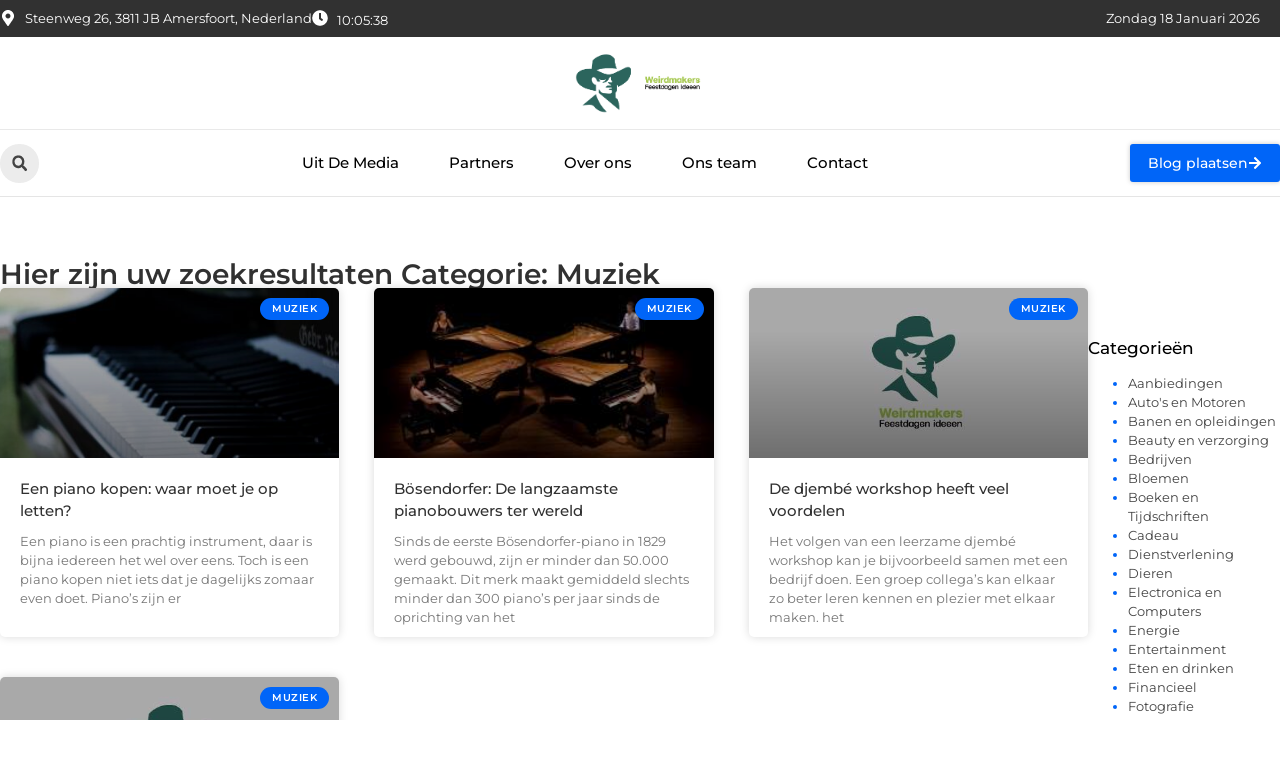

--- FILE ---
content_type: text/html; charset=UTF-8
request_url: https://www.weirdmakers.nl/muziek/
body_size: 17568
content:
<!doctype html>
<html lang="nl-NL" prefix="og: https://ogp.me/ns#">
<head>
	<meta charset="UTF-8">
	<meta name="viewport" content="width=device-width, initial-scale=1">
	<link rel="profile" href="https://gmpg.org/xfn/11">
		<style>img:is([sizes="auto" i], [sizes^="auto," i]) { contain-intrinsic-size: 3000px 1500px }</style>
	
<!-- Search Engine Optimization door Rank Math - https://rankmath.com/ -->
<title>Muziek &bull; Weirdmakers</title>
<meta name="robots" content="follow, index, max-snippet:-1, max-video-preview:-1, max-image-preview:large"/>
<link rel="canonical" href="https://www.weirdmakers.nl/category/muziek/" />
<meta property="og:locale" content="nl_NL" />
<meta property="og:type" content="article" />
<meta property="og:title" content="Muziek &bull; Weirdmakers" />
<meta property="og:url" content="https://www.weirdmakers.nl/category/muziek/" />
<meta property="og:site_name" content="Weirdmakers" />
<meta name="twitter:card" content="summary_large_image" />
<meta name="twitter:title" content="Muziek &bull; Weirdmakers" />
<script type="application/ld+json" class="rank-math-schema">{"@context":"https://schema.org","@graph":[{"@type":"Organization","@id":"https://www.weirdmakers.nl/#organization","name":"weirdmakers","url":"https://www.weirdmakers.nl","logo":{"@type":"ImageObject","@id":"https://www.weirdmakers.nl/#logo","url":"https://www.weirdmakers.nl/wp-content/uploads/2021/11/1.weirdmakers.nl-Logo-355x159px.png","contentUrl":"https://www.weirdmakers.nl/wp-content/uploads/2021/11/1.weirdmakers.nl-Logo-355x159px.png","caption":"Weirdmakers","inLanguage":"nl-NL","width":"355","height":"159"}},{"@type":"WebSite","@id":"https://www.weirdmakers.nl/#website","url":"https://www.weirdmakers.nl","name":"Weirdmakers","alternateName":"weirdmakers.nl","publisher":{"@id":"https://www.weirdmakers.nl/#organization"},"inLanguage":"nl-NL"},{"@type":"BreadcrumbList","@id":"https://www.weirdmakers.nl/category/muziek/#breadcrumb","itemListElement":[{"@type":"ListItem","position":"1","item":{"@id":"https://www.weirdmakers.nl/","name":"Home"}},{"@type":"ListItem","position":"2","item":{"@id":"https://www.weirdmakers.nl/category/muziek/","name":"Muziek"}}]},{"@type":"CollectionPage","@id":"https://www.weirdmakers.nl/category/muziek/#webpage","url":"https://www.weirdmakers.nl/category/muziek/","name":"Muziek &bull; Weirdmakers","isPartOf":{"@id":"https://www.weirdmakers.nl/#website"},"inLanguage":"nl-NL","breadcrumb":{"@id":"https://www.weirdmakers.nl/category/muziek/#breadcrumb"}}]}</script>
<!-- /Rank Math WordPress SEO plugin -->

<script>
window._wpemojiSettings = {"baseUrl":"https:\/\/s.w.org\/images\/core\/emoji\/16.0.1\/72x72\/","ext":".png","svgUrl":"https:\/\/s.w.org\/images\/core\/emoji\/16.0.1\/svg\/","svgExt":".svg","source":{"concatemoji":"https:\/\/www.weirdmakers.nl\/wp-includes\/js\/wp-emoji-release.min.js?ver=6.8.3"}};
/*! This file is auto-generated */
!function(s,n){var o,i,e;function c(e){try{var t={supportTests:e,timestamp:(new Date).valueOf()};sessionStorage.setItem(o,JSON.stringify(t))}catch(e){}}function p(e,t,n){e.clearRect(0,0,e.canvas.width,e.canvas.height),e.fillText(t,0,0);var t=new Uint32Array(e.getImageData(0,0,e.canvas.width,e.canvas.height).data),a=(e.clearRect(0,0,e.canvas.width,e.canvas.height),e.fillText(n,0,0),new Uint32Array(e.getImageData(0,0,e.canvas.width,e.canvas.height).data));return t.every(function(e,t){return e===a[t]})}function u(e,t){e.clearRect(0,0,e.canvas.width,e.canvas.height),e.fillText(t,0,0);for(var n=e.getImageData(16,16,1,1),a=0;a<n.data.length;a++)if(0!==n.data[a])return!1;return!0}function f(e,t,n,a){switch(t){case"flag":return n(e,"\ud83c\udff3\ufe0f\u200d\u26a7\ufe0f","\ud83c\udff3\ufe0f\u200b\u26a7\ufe0f")?!1:!n(e,"\ud83c\udde8\ud83c\uddf6","\ud83c\udde8\u200b\ud83c\uddf6")&&!n(e,"\ud83c\udff4\udb40\udc67\udb40\udc62\udb40\udc65\udb40\udc6e\udb40\udc67\udb40\udc7f","\ud83c\udff4\u200b\udb40\udc67\u200b\udb40\udc62\u200b\udb40\udc65\u200b\udb40\udc6e\u200b\udb40\udc67\u200b\udb40\udc7f");case"emoji":return!a(e,"\ud83e\udedf")}return!1}function g(e,t,n,a){var r="undefined"!=typeof WorkerGlobalScope&&self instanceof WorkerGlobalScope?new OffscreenCanvas(300,150):s.createElement("canvas"),o=r.getContext("2d",{willReadFrequently:!0}),i=(o.textBaseline="top",o.font="600 32px Arial",{});return e.forEach(function(e){i[e]=t(o,e,n,a)}),i}function t(e){var t=s.createElement("script");t.src=e,t.defer=!0,s.head.appendChild(t)}"undefined"!=typeof Promise&&(o="wpEmojiSettingsSupports",i=["flag","emoji"],n.supports={everything:!0,everythingExceptFlag:!0},e=new Promise(function(e){s.addEventListener("DOMContentLoaded",e,{once:!0})}),new Promise(function(t){var n=function(){try{var e=JSON.parse(sessionStorage.getItem(o));if("object"==typeof e&&"number"==typeof e.timestamp&&(new Date).valueOf()<e.timestamp+604800&&"object"==typeof e.supportTests)return e.supportTests}catch(e){}return null}();if(!n){if("undefined"!=typeof Worker&&"undefined"!=typeof OffscreenCanvas&&"undefined"!=typeof URL&&URL.createObjectURL&&"undefined"!=typeof Blob)try{var e="postMessage("+g.toString()+"("+[JSON.stringify(i),f.toString(),p.toString(),u.toString()].join(",")+"));",a=new Blob([e],{type:"text/javascript"}),r=new Worker(URL.createObjectURL(a),{name:"wpTestEmojiSupports"});return void(r.onmessage=function(e){c(n=e.data),r.terminate(),t(n)})}catch(e){}c(n=g(i,f,p,u))}t(n)}).then(function(e){for(var t in e)n.supports[t]=e[t],n.supports.everything=n.supports.everything&&n.supports[t],"flag"!==t&&(n.supports.everythingExceptFlag=n.supports.everythingExceptFlag&&n.supports[t]);n.supports.everythingExceptFlag=n.supports.everythingExceptFlag&&!n.supports.flag,n.DOMReady=!1,n.readyCallback=function(){n.DOMReady=!0}}).then(function(){return e}).then(function(){var e;n.supports.everything||(n.readyCallback(),(e=n.source||{}).concatemoji?t(e.concatemoji):e.wpemoji&&e.twemoji&&(t(e.twemoji),t(e.wpemoji)))}))}((window,document),window._wpemojiSettings);
</script>
<link rel='stylesheet' id='colorboxstyle-css' href='https://www.weirdmakers.nl/wp-content/plugins/link-library/colorbox/colorbox.css?ver=6.8.3' media='all' />
<style id='wp-emoji-styles-inline-css'>

	img.wp-smiley, img.emoji {
		display: inline !important;
		border: none !important;
		box-shadow: none !important;
		height: 1em !important;
		width: 1em !important;
		margin: 0 0.07em !important;
		vertical-align: -0.1em !important;
		background: none !important;
		padding: 0 !important;
	}
</style>
<link rel='stylesheet' id='wp-block-library-css' href='https://www.weirdmakers.nl/wp-includes/css/dist/block-library/style.min.css?ver=6.8.3' media='all' />
<style id='global-styles-inline-css'>
:root{--wp--preset--aspect-ratio--square: 1;--wp--preset--aspect-ratio--4-3: 4/3;--wp--preset--aspect-ratio--3-4: 3/4;--wp--preset--aspect-ratio--3-2: 3/2;--wp--preset--aspect-ratio--2-3: 2/3;--wp--preset--aspect-ratio--16-9: 16/9;--wp--preset--aspect-ratio--9-16: 9/16;--wp--preset--color--black: #000000;--wp--preset--color--cyan-bluish-gray: #abb8c3;--wp--preset--color--white: #ffffff;--wp--preset--color--pale-pink: #f78da7;--wp--preset--color--vivid-red: #cf2e2e;--wp--preset--color--luminous-vivid-orange: #ff6900;--wp--preset--color--luminous-vivid-amber: #fcb900;--wp--preset--color--light-green-cyan: #7bdcb5;--wp--preset--color--vivid-green-cyan: #00d084;--wp--preset--color--pale-cyan-blue: #8ed1fc;--wp--preset--color--vivid-cyan-blue: #0693e3;--wp--preset--color--vivid-purple: #9b51e0;--wp--preset--gradient--vivid-cyan-blue-to-vivid-purple: linear-gradient(135deg,rgba(6,147,227,1) 0%,rgb(155,81,224) 100%);--wp--preset--gradient--light-green-cyan-to-vivid-green-cyan: linear-gradient(135deg,rgb(122,220,180) 0%,rgb(0,208,130) 100%);--wp--preset--gradient--luminous-vivid-amber-to-luminous-vivid-orange: linear-gradient(135deg,rgba(252,185,0,1) 0%,rgba(255,105,0,1) 100%);--wp--preset--gradient--luminous-vivid-orange-to-vivid-red: linear-gradient(135deg,rgba(255,105,0,1) 0%,rgb(207,46,46) 100%);--wp--preset--gradient--very-light-gray-to-cyan-bluish-gray: linear-gradient(135deg,rgb(238,238,238) 0%,rgb(169,184,195) 100%);--wp--preset--gradient--cool-to-warm-spectrum: linear-gradient(135deg,rgb(74,234,220) 0%,rgb(151,120,209) 20%,rgb(207,42,186) 40%,rgb(238,44,130) 60%,rgb(251,105,98) 80%,rgb(254,248,76) 100%);--wp--preset--gradient--blush-light-purple: linear-gradient(135deg,rgb(255,206,236) 0%,rgb(152,150,240) 100%);--wp--preset--gradient--blush-bordeaux: linear-gradient(135deg,rgb(254,205,165) 0%,rgb(254,45,45) 50%,rgb(107,0,62) 100%);--wp--preset--gradient--luminous-dusk: linear-gradient(135deg,rgb(255,203,112) 0%,rgb(199,81,192) 50%,rgb(65,88,208) 100%);--wp--preset--gradient--pale-ocean: linear-gradient(135deg,rgb(255,245,203) 0%,rgb(182,227,212) 50%,rgb(51,167,181) 100%);--wp--preset--gradient--electric-grass: linear-gradient(135deg,rgb(202,248,128) 0%,rgb(113,206,126) 100%);--wp--preset--gradient--midnight: linear-gradient(135deg,rgb(2,3,129) 0%,rgb(40,116,252) 100%);--wp--preset--font-size--small: 13px;--wp--preset--font-size--medium: 20px;--wp--preset--font-size--large: 36px;--wp--preset--font-size--x-large: 42px;--wp--preset--spacing--20: 0.44rem;--wp--preset--spacing--30: 0.67rem;--wp--preset--spacing--40: 1rem;--wp--preset--spacing--50: 1.5rem;--wp--preset--spacing--60: 2.25rem;--wp--preset--spacing--70: 3.38rem;--wp--preset--spacing--80: 5.06rem;--wp--preset--shadow--natural: 6px 6px 9px rgba(0, 0, 0, 0.2);--wp--preset--shadow--deep: 12px 12px 50px rgba(0, 0, 0, 0.4);--wp--preset--shadow--sharp: 6px 6px 0px rgba(0, 0, 0, 0.2);--wp--preset--shadow--outlined: 6px 6px 0px -3px rgba(255, 255, 255, 1), 6px 6px rgba(0, 0, 0, 1);--wp--preset--shadow--crisp: 6px 6px 0px rgba(0, 0, 0, 1);}:root { --wp--style--global--content-size: 800px;--wp--style--global--wide-size: 1200px; }:where(body) { margin: 0; }.wp-site-blocks > .alignleft { float: left; margin-right: 2em; }.wp-site-blocks > .alignright { float: right; margin-left: 2em; }.wp-site-blocks > .aligncenter { justify-content: center; margin-left: auto; margin-right: auto; }:where(.wp-site-blocks) > * { margin-block-start: 24px; margin-block-end: 0; }:where(.wp-site-blocks) > :first-child { margin-block-start: 0; }:where(.wp-site-blocks) > :last-child { margin-block-end: 0; }:root { --wp--style--block-gap: 24px; }:root :where(.is-layout-flow) > :first-child{margin-block-start: 0;}:root :where(.is-layout-flow) > :last-child{margin-block-end: 0;}:root :where(.is-layout-flow) > *{margin-block-start: 24px;margin-block-end: 0;}:root :where(.is-layout-constrained) > :first-child{margin-block-start: 0;}:root :where(.is-layout-constrained) > :last-child{margin-block-end: 0;}:root :where(.is-layout-constrained) > *{margin-block-start: 24px;margin-block-end: 0;}:root :where(.is-layout-flex){gap: 24px;}:root :where(.is-layout-grid){gap: 24px;}.is-layout-flow > .alignleft{float: left;margin-inline-start: 0;margin-inline-end: 2em;}.is-layout-flow > .alignright{float: right;margin-inline-start: 2em;margin-inline-end: 0;}.is-layout-flow > .aligncenter{margin-left: auto !important;margin-right: auto !important;}.is-layout-constrained > .alignleft{float: left;margin-inline-start: 0;margin-inline-end: 2em;}.is-layout-constrained > .alignright{float: right;margin-inline-start: 2em;margin-inline-end: 0;}.is-layout-constrained > .aligncenter{margin-left: auto !important;margin-right: auto !important;}.is-layout-constrained > :where(:not(.alignleft):not(.alignright):not(.alignfull)){max-width: var(--wp--style--global--content-size);margin-left: auto !important;margin-right: auto !important;}.is-layout-constrained > .alignwide{max-width: var(--wp--style--global--wide-size);}body .is-layout-flex{display: flex;}.is-layout-flex{flex-wrap: wrap;align-items: center;}.is-layout-flex > :is(*, div){margin: 0;}body .is-layout-grid{display: grid;}.is-layout-grid > :is(*, div){margin: 0;}body{padding-top: 0px;padding-right: 0px;padding-bottom: 0px;padding-left: 0px;}a:where(:not(.wp-element-button)){text-decoration: underline;}:root :where(.wp-element-button, .wp-block-button__link){background-color: #32373c;border-width: 0;color: #fff;font-family: inherit;font-size: inherit;line-height: inherit;padding: calc(0.667em + 2px) calc(1.333em + 2px);text-decoration: none;}.has-black-color{color: var(--wp--preset--color--black) !important;}.has-cyan-bluish-gray-color{color: var(--wp--preset--color--cyan-bluish-gray) !important;}.has-white-color{color: var(--wp--preset--color--white) !important;}.has-pale-pink-color{color: var(--wp--preset--color--pale-pink) !important;}.has-vivid-red-color{color: var(--wp--preset--color--vivid-red) !important;}.has-luminous-vivid-orange-color{color: var(--wp--preset--color--luminous-vivid-orange) !important;}.has-luminous-vivid-amber-color{color: var(--wp--preset--color--luminous-vivid-amber) !important;}.has-light-green-cyan-color{color: var(--wp--preset--color--light-green-cyan) !important;}.has-vivid-green-cyan-color{color: var(--wp--preset--color--vivid-green-cyan) !important;}.has-pale-cyan-blue-color{color: var(--wp--preset--color--pale-cyan-blue) !important;}.has-vivid-cyan-blue-color{color: var(--wp--preset--color--vivid-cyan-blue) !important;}.has-vivid-purple-color{color: var(--wp--preset--color--vivid-purple) !important;}.has-black-background-color{background-color: var(--wp--preset--color--black) !important;}.has-cyan-bluish-gray-background-color{background-color: var(--wp--preset--color--cyan-bluish-gray) !important;}.has-white-background-color{background-color: var(--wp--preset--color--white) !important;}.has-pale-pink-background-color{background-color: var(--wp--preset--color--pale-pink) !important;}.has-vivid-red-background-color{background-color: var(--wp--preset--color--vivid-red) !important;}.has-luminous-vivid-orange-background-color{background-color: var(--wp--preset--color--luminous-vivid-orange) !important;}.has-luminous-vivid-amber-background-color{background-color: var(--wp--preset--color--luminous-vivid-amber) !important;}.has-light-green-cyan-background-color{background-color: var(--wp--preset--color--light-green-cyan) !important;}.has-vivid-green-cyan-background-color{background-color: var(--wp--preset--color--vivid-green-cyan) !important;}.has-pale-cyan-blue-background-color{background-color: var(--wp--preset--color--pale-cyan-blue) !important;}.has-vivid-cyan-blue-background-color{background-color: var(--wp--preset--color--vivid-cyan-blue) !important;}.has-vivid-purple-background-color{background-color: var(--wp--preset--color--vivid-purple) !important;}.has-black-border-color{border-color: var(--wp--preset--color--black) !important;}.has-cyan-bluish-gray-border-color{border-color: var(--wp--preset--color--cyan-bluish-gray) !important;}.has-white-border-color{border-color: var(--wp--preset--color--white) !important;}.has-pale-pink-border-color{border-color: var(--wp--preset--color--pale-pink) !important;}.has-vivid-red-border-color{border-color: var(--wp--preset--color--vivid-red) !important;}.has-luminous-vivid-orange-border-color{border-color: var(--wp--preset--color--luminous-vivid-orange) !important;}.has-luminous-vivid-amber-border-color{border-color: var(--wp--preset--color--luminous-vivid-amber) !important;}.has-light-green-cyan-border-color{border-color: var(--wp--preset--color--light-green-cyan) !important;}.has-vivid-green-cyan-border-color{border-color: var(--wp--preset--color--vivid-green-cyan) !important;}.has-pale-cyan-blue-border-color{border-color: var(--wp--preset--color--pale-cyan-blue) !important;}.has-vivid-cyan-blue-border-color{border-color: var(--wp--preset--color--vivid-cyan-blue) !important;}.has-vivid-purple-border-color{border-color: var(--wp--preset--color--vivid-purple) !important;}.has-vivid-cyan-blue-to-vivid-purple-gradient-background{background: var(--wp--preset--gradient--vivid-cyan-blue-to-vivid-purple) !important;}.has-light-green-cyan-to-vivid-green-cyan-gradient-background{background: var(--wp--preset--gradient--light-green-cyan-to-vivid-green-cyan) !important;}.has-luminous-vivid-amber-to-luminous-vivid-orange-gradient-background{background: var(--wp--preset--gradient--luminous-vivid-amber-to-luminous-vivid-orange) !important;}.has-luminous-vivid-orange-to-vivid-red-gradient-background{background: var(--wp--preset--gradient--luminous-vivid-orange-to-vivid-red) !important;}.has-very-light-gray-to-cyan-bluish-gray-gradient-background{background: var(--wp--preset--gradient--very-light-gray-to-cyan-bluish-gray) !important;}.has-cool-to-warm-spectrum-gradient-background{background: var(--wp--preset--gradient--cool-to-warm-spectrum) !important;}.has-blush-light-purple-gradient-background{background: var(--wp--preset--gradient--blush-light-purple) !important;}.has-blush-bordeaux-gradient-background{background: var(--wp--preset--gradient--blush-bordeaux) !important;}.has-luminous-dusk-gradient-background{background: var(--wp--preset--gradient--luminous-dusk) !important;}.has-pale-ocean-gradient-background{background: var(--wp--preset--gradient--pale-ocean) !important;}.has-electric-grass-gradient-background{background: var(--wp--preset--gradient--electric-grass) !important;}.has-midnight-gradient-background{background: var(--wp--preset--gradient--midnight) !important;}.has-small-font-size{font-size: var(--wp--preset--font-size--small) !important;}.has-medium-font-size{font-size: var(--wp--preset--font-size--medium) !important;}.has-large-font-size{font-size: var(--wp--preset--font-size--large) !important;}.has-x-large-font-size{font-size: var(--wp--preset--font-size--x-large) !important;}
:root :where(.wp-block-pullquote){font-size: 1.5em;line-height: 1.6;}
</style>
<link rel='stylesheet' id='thumbs_rating_styles-css' href='https://www.weirdmakers.nl/wp-content/plugins/link-library/upvote-downvote/css/style.css?ver=1.0.0' media='all' />
<link rel='stylesheet' id='hello-elementor-css' href='https://www.weirdmakers.nl/wp-content/themes/hello-elementor/style.min.css?ver=3.4.3' media='all' />
<link rel='stylesheet' id='hello-elementor-theme-style-css' href='https://www.weirdmakers.nl/wp-content/themes/hello-elementor/theme.min.css?ver=3.4.3' media='all' />
<link rel='stylesheet' id='hello-elementor-header-footer-css' href='https://www.weirdmakers.nl/wp-content/themes/hello-elementor/header-footer.min.css?ver=3.4.3' media='all' />
<link rel='stylesheet' id='elementor-frontend-css' href='https://www.weirdmakers.nl/wp-content/plugins/elementor/assets/css/frontend.min.css?ver=3.34.1' media='all' />
<link rel='stylesheet' id='elementor-post-4027-css' href='https://www.weirdmakers.nl/wp-content/uploads/elementor/css/post-4027.css?ver=1768663239' media='all' />
<link rel='stylesheet' id='widget-icon-list-css' href='https://www.weirdmakers.nl/wp-content/plugins/elementor/assets/css/widget-icon-list.min.css?ver=3.34.1' media='all' />
<link rel='stylesheet' id='e-animation-grow-css' href='https://www.weirdmakers.nl/wp-content/plugins/elementor/assets/lib/animations/styles/e-animation-grow.min.css?ver=3.34.1' media='all' />
<link rel='stylesheet' id='widget-image-css' href='https://www.weirdmakers.nl/wp-content/plugins/elementor/assets/css/widget-image.min.css?ver=3.34.1' media='all' />
<link rel='stylesheet' id='widget-search-form-css' href='https://www.weirdmakers.nl/wp-content/plugins/elementor-pro/assets/css/widget-search-form.min.css?ver=3.29.1' media='all' />
<link rel='stylesheet' id='widget-nav-menu-css' href='https://www.weirdmakers.nl/wp-content/plugins/elementor-pro/assets/css/widget-nav-menu.min.css?ver=3.29.1' media='all' />
<link rel='stylesheet' id='e-animation-fadeIn-css' href='https://www.weirdmakers.nl/wp-content/plugins/elementor/assets/lib/animations/styles/fadeIn.min.css?ver=3.34.1' media='all' />
<link rel='stylesheet' id='e-motion-fx-css' href='https://www.weirdmakers.nl/wp-content/plugins/elementor-pro/assets/css/modules/motion-fx.min.css?ver=3.29.1' media='all' />
<link rel='stylesheet' id='e-sticky-css' href='https://www.weirdmakers.nl/wp-content/plugins/elementor-pro/assets/css/modules/sticky.min.css?ver=3.29.1' media='all' />
<link rel='stylesheet' id='widget-heading-css' href='https://www.weirdmakers.nl/wp-content/plugins/elementor/assets/css/widget-heading.min.css?ver=3.34.1' media='all' />
<link rel='stylesheet' id='swiper-css' href='https://www.weirdmakers.nl/wp-content/plugins/elementor/assets/lib/swiper/v8/css/swiper.min.css?ver=8.4.5' media='all' />
<link rel='stylesheet' id='e-swiper-css' href='https://www.weirdmakers.nl/wp-content/plugins/elementor/assets/css/conditionals/e-swiper.min.css?ver=3.34.1' media='all' />
<link rel='stylesheet' id='widget-posts-css' href='https://www.weirdmakers.nl/wp-content/plugins/elementor-pro/assets/css/widget-posts.min.css?ver=3.29.1' media='all' />
<link rel='stylesheet' id='widget-sitemap-css' href='https://www.weirdmakers.nl/wp-content/plugins/elementor-pro/assets/css/widget-sitemap.min.css?ver=3.29.1' media='all' />
<link rel='stylesheet' id='elementor-post-4376-css' href='https://www.weirdmakers.nl/wp-content/uploads/elementor/css/post-4376.css?ver=1768663239' media='all' />
<link rel='stylesheet' id='elementor-post-4364-css' href='https://www.weirdmakers.nl/wp-content/uploads/elementor/css/post-4364.css?ver=1768663239' media='all' />
<link rel='stylesheet' id='elementor-post-4373-css' href='https://www.weirdmakers.nl/wp-content/uploads/elementor/css/post-4373.css?ver=1768663239' media='all' />
<link rel='stylesheet' id='elementor-gf-local-montserrat-css' href='https://www.weirdmakers.nl/wp-content/uploads/elementor/google-fonts/css/montserrat.css?ver=1748837544' media='all' />
<script src="https://www.weirdmakers.nl/wp-includes/js/jquery/jquery.min.js?ver=3.7.1" id="jquery-core-js"></script>
<script src="https://www.weirdmakers.nl/wp-includes/js/jquery/jquery-migrate.min.js?ver=3.4.1" id="jquery-migrate-js"></script>
<script src="https://www.weirdmakers.nl/wp-content/plugins/link-library/colorbox/jquery.colorbox-min.js?ver=1.3.9" id="colorbox-js"></script>
<script id="thumbs_rating_scripts-js-extra">
var thumbs_rating_ajax = {"ajax_url":"https:\/\/www.weirdmakers.nl\/wp-admin\/admin-ajax.php","nonce":"f3be97dc8c"};
</script>
<script src="https://www.weirdmakers.nl/wp-content/plugins/link-library/upvote-downvote/js/general.js?ver=4.0.1" id="thumbs_rating_scripts-js"></script>
<link rel="https://api.w.org/" href="https://www.weirdmakers.nl/wp-json/" /><link rel="alternate" title="JSON" type="application/json" href="https://www.weirdmakers.nl/wp-json/wp/v2/categories/29" /><link rel="EditURI" type="application/rsd+xml" title="RSD" href="https://www.weirdmakers.nl/xmlrpc.php?rsd" />
<meta name="generator" content="WordPress 6.8.3" />
<script type="text/javascript">//<![CDATA[
  function external_links_in_new_windows_loop() {
    if (!document.links) {
      document.links = document.getElementsByTagName('a');
    }
    var change_link = false;
    var force = '';
    var ignore = '';

    for (var t=0; t<document.links.length; t++) {
      var all_links = document.links[t];
      change_link = false;
      
      if(document.links[t].hasAttribute('onClick') == false) {
        // forced if the address starts with http (or also https), but does not link to the current domain
        if(all_links.href.search(/^http/) != -1 && all_links.href.search('www.weirdmakers.nl') == -1 && all_links.href.search(/^#/) == -1) {
          // console.log('Changed ' + all_links.href);
          change_link = true;
        }
          
        if(force != '' && all_links.href.search(force) != -1) {
          // forced
          // console.log('force ' + all_links.href);
          change_link = true;
        }
        
        if(ignore != '' && all_links.href.search(ignore) != -1) {
          // console.log('ignore ' + all_links.href);
          // ignored
          change_link = false;
        }

        if(change_link == true) {
          // console.log('Changed ' + all_links.href);
          document.links[t].setAttribute('onClick', 'javascript:window.open(\'' + all_links.href.replace(/'/g, '') + '\', \'_blank\', \'noopener\'); return false;');
          document.links[t].removeAttribute('target');
        }
      }
    }
  }
  
  // Load
  function external_links_in_new_windows_load(func)
  {  
    var oldonload = window.onload;
    if (typeof window.onload != 'function'){
      window.onload = func;
    } else {
      window.onload = function(){
        oldonload();
        func();
      }
    }
  }

  external_links_in_new_windows_load(external_links_in_new_windows_loop);
  //]]></script>

<meta name="generator" content="Elementor 3.34.1; features: e_font_icon_svg, additional_custom_breakpoints; settings: css_print_method-external, google_font-enabled, font_display-swap">
			<style>
				.e-con.e-parent:nth-of-type(n+4):not(.e-lazyloaded):not(.e-no-lazyload),
				.e-con.e-parent:nth-of-type(n+4):not(.e-lazyloaded):not(.e-no-lazyload) * {
					background-image: none !important;
				}
				@media screen and (max-height: 1024px) {
					.e-con.e-parent:nth-of-type(n+3):not(.e-lazyloaded):not(.e-no-lazyload),
					.e-con.e-parent:nth-of-type(n+3):not(.e-lazyloaded):not(.e-no-lazyload) * {
						background-image: none !important;
					}
				}
				@media screen and (max-height: 640px) {
					.e-con.e-parent:nth-of-type(n+2):not(.e-lazyloaded):not(.e-no-lazyload),
					.e-con.e-parent:nth-of-type(n+2):not(.e-lazyloaded):not(.e-no-lazyload) * {
						background-image: none !important;
					}
				}
			</style>
			<link rel="icon" href="https://www.weirdmakers.nl/wp-content/uploads/2021/11/0.weirdmakers.nl-icon-150x150-px.png" sizes="32x32" />
<link rel="icon" href="https://www.weirdmakers.nl/wp-content/uploads/2021/11/0.weirdmakers.nl-icon-150x150-px.png" sizes="192x192" />
<link rel="apple-touch-icon" href="https://www.weirdmakers.nl/wp-content/uploads/2021/11/0.weirdmakers.nl-icon-150x150-px.png" />
<meta name="msapplication-TileImage" content="https://www.weirdmakers.nl/wp-content/uploads/2021/11/0.weirdmakers.nl-icon-150x150-px.png" />
</head>
<body data-rsssl=1 class="archive category category-muziek category-29 wp-custom-logo wp-embed-responsive wp-theme-hello-elementor hello-elementor-default elementor-page-4373 elementor-default elementor-template-full-width elementor-kit-4027">


<a class="skip-link screen-reader-text" href="#content">Ga naar de inhoud</a>

		<header data-elementor-type="header" data-elementor-id="4376" class="elementor elementor-4376 elementor-location-header" data-elementor-post-type="elementor_library">
			<header class="elementor-element elementor-element-51760a94 e-con-full top e-flex e-con e-parent" data-id="51760a94" data-element_type="container" data-settings="{&quot;sticky&quot;:&quot;top&quot;,&quot;sticky_on&quot;:[&quot;desktop&quot;,&quot;tablet&quot;,&quot;mobile&quot;],&quot;sticky_offset&quot;:0,&quot;sticky_effects_offset&quot;:0,&quot;sticky_anchor_link_offset&quot;:0}">
		<div class="elementor-element elementor-element-563df63 e-flex e-con-boxed e-con e-child" data-id="563df63" data-element_type="container" data-settings="{&quot;background_background&quot;:&quot;classic&quot;}">
					<div class="e-con-inner">
		<div class="elementor-element elementor-element-69b78694 e-con-full e-flex e-con e-child" data-id="69b78694" data-element_type="container">
				<div class="elementor-element elementor-element-406f4d08 elementor-icon-list--layout-inline elementor-align-start elementor-mobile-align-center elementor-hidden-mobile elementor-list-item-link-full_width elementor-widget elementor-widget-icon-list" data-id="406f4d08" data-element_type="widget" data-widget_type="icon-list.default">
				<div class="elementor-widget-container">
							<ul class="elementor-icon-list-items elementor-inline-items">
							<li class="elementor-icon-list-item elementor-inline-item">
											<span class="elementor-icon-list-icon">
							<svg aria-hidden="true" class="e-font-icon-svg e-fas-map-marker-alt" viewBox="0 0 384 512" xmlns="http://www.w3.org/2000/svg"><path d="M172.268 501.67C26.97 291.031 0 269.413 0 192 0 85.961 85.961 0 192 0s192 85.961 192 192c0 77.413-26.97 99.031-172.268 309.67-9.535 13.774-29.93 13.773-39.464 0zM192 272c44.183 0 80-35.817 80-80s-35.817-80-80-80-80 35.817-80 80 35.817 80 80 80z"></path></svg>						</span>
										<span class="elementor-icon-list-text">Steenweg 26, 3811 JB Amersfoort, Nederland</span>
									</li>
								<li class="elementor-icon-list-item elementor-inline-item">
											<span class="elementor-icon-list-icon">
							<svg aria-hidden="true" class="e-font-icon-svg e-fas-clock" viewBox="0 0 512 512" xmlns="http://www.w3.org/2000/svg"><path d="M256,8C119,8,8,119,8,256S119,504,256,504,504,393,504,256,393,8,256,8Zm92.49,313h0l-20,25a16,16,0,0,1-22.49,2.5h0l-67-49.72a40,40,0,0,1-15-31.23V112a16,16,0,0,1,16-16h32a16,16,0,0,1,16,16V256l58,42.5A16,16,0,0,1,348.49,321Z"></path></svg>						</span>
										<span class="elementor-icon-list-text"></span>
									</li>
						</ul>
						</div>
				</div>
				<div class="elementor-element elementor-element-28d2fff9 elementor-widget__width-auto elementor-widget elementor-widget-html" data-id="28d2fff9" data-element_type="widget" data-widget_type="html.default">
				<div class="elementor-widget-container">
					<div class="clock">
    <p class="time" id="current-time">Laden...</p>
  </div>

  <script>
    function updateTime() {
      const options = { timeZone: 'Europe/Amsterdam', hour: '2-digit', minute: '2-digit', second: '2-digit' };
      const formatter = new Intl.DateTimeFormat('nl-NL', options);
      const time = formatter.format(new Date());
      document.getElementById('current-time').textContent = time;
    }

    // Update tijd elke seconde
    setInterval(updateTime, 1000);
    updateTime(); // Zorgt ervoor dat de tijd meteen wordt weergegeven bij laden
  </script>				</div>
				</div>
				</div>
				<div class="elementor-element elementor-element-544c734a elementor-widget__width-auto elementor-widget-mobile__width-auto elementor-widget elementor-widget-html" data-id="544c734a" data-element_type="widget" data-widget_type="html.default">
				<div class="elementor-widget-container">
					<div id="current_date">
        <script>
            const options = {
                weekday: 'long',
                year: 'numeric',
                month: 'long',
                day: 'numeric'
            };
            document.getElementById("current_date").innerHTML = new Date().toLocaleDateString('nl-NL', options);
        </script>
</div>
				</div>
				</div>
					</div>
				</div>
		<div class="elementor-element elementor-element-7708a7c8 e-flex e-con-boxed e-con e-child" data-id="7708a7c8" data-element_type="container" data-settings="{&quot;background_background&quot;:&quot;classic&quot;}">
					<div class="e-con-inner">
				<div class="elementor-element elementor-element-6658c527 elementor-widget__width-initial elementor-widget elementor-widget-theme-site-logo elementor-widget-image" data-id="6658c527" data-element_type="widget" data-widget_type="theme-site-logo.default">
				<div class="elementor-widget-container">
											<a href="https://www.weirdmakers.nl">
			<img fetchpriority="high" width="355" height="159" src="https://www.weirdmakers.nl/wp-content/uploads/2021/11/1.weirdmakers.nl-Logo-355x159px.png" class="elementor-animation-grow attachment-full size-full wp-image-540" alt="" srcset="https://www.weirdmakers.nl/wp-content/uploads/2021/11/1.weirdmakers.nl-Logo-355x159px.png 355w, https://www.weirdmakers.nl/wp-content/uploads/2021/11/1.weirdmakers.nl-Logo-355x159px-300x134.png 300w" sizes="(max-width: 355px) 100vw, 355px" />				</a>
											</div>
				</div>
					</div>
				</div>
		<div class="elementor-element elementor-element-6e287c53 e-flex e-con-boxed e-con e-child" data-id="6e287c53" data-element_type="container" data-settings="{&quot;background_background&quot;:&quot;classic&quot;,&quot;animation&quot;:&quot;none&quot;,&quot;animation_delay&quot;:200}">
					<div class="e-con-inner">
				<div class="elementor-element elementor-element-61c7d760 elementor-view-stacked elementor-shape-rounded elementor-hidden-desktop elementor-widget elementor-widget-icon" data-id="61c7d760" data-element_type="widget" data-widget_type="icon.default">
				<div class="elementor-widget-container">
							<div class="elementor-icon-wrapper">
			<a class="elementor-icon" href="/blog-plaatsen/">
			<svg aria-hidden="true" class="e-font-icon-svg e-fas-edit" viewBox="0 0 576 512" xmlns="http://www.w3.org/2000/svg"><path d="M402.6 83.2l90.2 90.2c3.8 3.8 3.8 10 0 13.8L274.4 405.6l-92.8 10.3c-12.4 1.4-22.9-9.1-21.5-21.5l10.3-92.8L388.8 83.2c3.8-3.8 10-3.8 13.8 0zm162-22.9l-48.8-48.8c-15.2-15.2-39.9-15.2-55.2 0l-35.4 35.4c-3.8 3.8-3.8 10 0 13.8l90.2 90.2c3.8 3.8 10 3.8 13.8 0l35.4-35.4c15.2-15.3 15.2-40 0-55.2zM384 346.2V448H64V128h229.8c3.2 0 6.2-1.3 8.5-3.5l40-40c7.6-7.6 2.2-20.5-8.5-20.5H48C21.5 64 0 85.5 0 112v352c0 26.5 21.5 48 48 48h352c26.5 0 48-21.5 48-48V306.2c0-10.7-12.9-16-20.5-8.5l-40 40c-2.2 2.3-3.5 5.3-3.5 8.5z"></path></svg>			</a>
		</div>
						</div>
				</div>
				<div class="elementor-element elementor-element-3dd5c5ae elementor-search-form--skin-full_screen elementor-widget__width-auto elementor-widget elementor-widget-search-form" data-id="3dd5c5ae" data-element_type="widget" data-settings="{&quot;skin&quot;:&quot;full_screen&quot;}" data-widget_type="search-form.default">
				<div class="elementor-widget-container">
							<search role="search">
			<form class="elementor-search-form" action="https://www.weirdmakers.nl" method="get">
												<div class="elementor-search-form__toggle" role="button" tabindex="0" aria-label="Zoeken">
					<div class="e-font-icon-svg-container"><svg aria-hidden="true" class="e-font-icon-svg e-fas-search" viewBox="0 0 512 512" xmlns="http://www.w3.org/2000/svg"><path d="M505 442.7L405.3 343c-4.5-4.5-10.6-7-17-7H372c27.6-35.3 44-79.7 44-128C416 93.1 322.9 0 208 0S0 93.1 0 208s93.1 208 208 208c48.3 0 92.7-16.4 128-44v16.3c0 6.4 2.5 12.5 7 17l99.7 99.7c9.4 9.4 24.6 9.4 33.9 0l28.3-28.3c9.4-9.4 9.4-24.6.1-34zM208 336c-70.7 0-128-57.2-128-128 0-70.7 57.2-128 128-128 70.7 0 128 57.2 128 128 0 70.7-57.2 128-128 128z"></path></svg></div>				</div>
								<div class="elementor-search-form__container">
					<label class="elementor-screen-only" for="elementor-search-form-3dd5c5ae">Zoeken</label>

					
					<input id="elementor-search-form-3dd5c5ae" placeholder="" class="elementor-search-form__input" type="search" name="s" value="">
					
					
										<div class="dialog-lightbox-close-button dialog-close-button" role="button" tabindex="0" aria-label="Sluit dit zoekvak.">
						<svg aria-hidden="true" class="e-font-icon-svg e-eicon-close" viewBox="0 0 1000 1000" xmlns="http://www.w3.org/2000/svg"><path d="M742 167L500 408 258 167C246 154 233 150 217 150 196 150 179 158 167 167 154 179 150 196 150 212 150 229 154 242 171 254L408 500 167 742C138 771 138 800 167 829 196 858 225 858 254 829L496 587 738 829C750 842 767 846 783 846 800 846 817 842 829 829 842 817 846 804 846 783 846 767 842 750 829 737L588 500 833 258C863 229 863 200 833 171 804 137 775 137 742 167Z"></path></svg>					</div>
									</div>
			</form>
		</search>
						</div>
				</div>
				<div class="elementor-element elementor-element-2f69ada6 elementor-nav-menu--stretch elementor-nav-menu__text-align-center elementor-nav-menu--dropdown-mobile elementor-widget-tablet__width-initial elementor-widget-mobile__width-initial elementor-nav-menu--toggle elementor-nav-menu--burger elementor-widget elementor-widget-nav-menu" data-id="2f69ada6" data-element_type="widget" data-settings="{&quot;full_width&quot;:&quot;stretch&quot;,&quot;layout&quot;:&quot;horizontal&quot;,&quot;submenu_icon&quot;:{&quot;value&quot;:&quot;&lt;svg class=\&quot;e-font-icon-svg e-fas-caret-down\&quot; viewBox=\&quot;0 0 320 512\&quot; xmlns=\&quot;http:\/\/www.w3.org\/2000\/svg\&quot;&gt;&lt;path d=\&quot;M31.3 192h257.3c17.8 0 26.7 21.5 14.1 34.1L174.1 354.8c-7.8 7.8-20.5 7.8-28.3 0L17.2 226.1C4.6 213.5 13.5 192 31.3 192z\&quot;&gt;&lt;\/path&gt;&lt;\/svg&gt;&quot;,&quot;library&quot;:&quot;fa-solid&quot;},&quot;toggle&quot;:&quot;burger&quot;}" data-widget_type="nav-menu.default">
				<div class="elementor-widget-container">
								<nav aria-label="Menu" class="elementor-nav-menu--main elementor-nav-menu__container elementor-nav-menu--layout-horizontal e--pointer-underline e--animation-fade">
				<ul id="menu-1-2f69ada6" class="elementor-nav-menu"><li class="menu-item menu-item-type-custom menu-item-object-custom menu-item-3490"><a href="/category/media/" class="elementor-item">Uit De Media</a></li>
<li class="menu-item menu-item-type-post_type menu-item-object-page menu-item-96"><a href="https://www.weirdmakers.nl/partners/" class="elementor-item">Partners</a></li>
<li class="menu-item menu-item-type-post_type menu-item-object-page menu-item-4399"><a href="https://www.weirdmakers.nl/over-ons-2/" class="elementor-item">Over ons</a></li>
<li class="menu-item menu-item-type-post_type menu-item-object-page menu-item-4400"><a href="https://www.weirdmakers.nl/ons-team/" class="elementor-item">Ons team</a></li>
<li class="menu-item menu-item-type-post_type menu-item-object-page menu-item-95"><a href="https://www.weirdmakers.nl/contact/" class="elementor-item">Contact</a></li>
</ul>			</nav>
					<div class="elementor-menu-toggle" role="button" tabindex="0" aria-label="Menu toggle" aria-expanded="false">
			<svg aria-hidden="true" role="presentation" class="elementor-menu-toggle__icon--open e-font-icon-svg e-eicon-menu-bar" viewBox="0 0 1000 1000" xmlns="http://www.w3.org/2000/svg"><path d="M104 333H896C929 333 958 304 958 271S929 208 896 208H104C71 208 42 237 42 271S71 333 104 333ZM104 583H896C929 583 958 554 958 521S929 458 896 458H104C71 458 42 487 42 521S71 583 104 583ZM104 833H896C929 833 958 804 958 771S929 708 896 708H104C71 708 42 737 42 771S71 833 104 833Z"></path></svg><svg aria-hidden="true" role="presentation" class="elementor-menu-toggle__icon--close e-font-icon-svg e-eicon-close" viewBox="0 0 1000 1000" xmlns="http://www.w3.org/2000/svg"><path d="M742 167L500 408 258 167C246 154 233 150 217 150 196 150 179 158 167 167 154 179 150 196 150 212 150 229 154 242 171 254L408 500 167 742C138 771 138 800 167 829 196 858 225 858 254 829L496 587 738 829C750 842 767 846 783 846 800 846 817 842 829 829 842 817 846 804 846 783 846 767 842 750 829 737L588 500 833 258C863 229 863 200 833 171 804 137 775 137 742 167Z"></path></svg>		</div>
					<nav class="elementor-nav-menu--dropdown elementor-nav-menu__container" aria-hidden="true">
				<ul id="menu-2-2f69ada6" class="elementor-nav-menu"><li class="menu-item menu-item-type-custom menu-item-object-custom menu-item-3490"><a href="/category/media/" class="elementor-item" tabindex="-1">Uit De Media</a></li>
<li class="menu-item menu-item-type-post_type menu-item-object-page menu-item-96"><a href="https://www.weirdmakers.nl/partners/" class="elementor-item" tabindex="-1">Partners</a></li>
<li class="menu-item menu-item-type-post_type menu-item-object-page menu-item-4399"><a href="https://www.weirdmakers.nl/over-ons-2/" class="elementor-item" tabindex="-1">Over ons</a></li>
<li class="menu-item menu-item-type-post_type menu-item-object-page menu-item-4400"><a href="https://www.weirdmakers.nl/ons-team/" class="elementor-item" tabindex="-1">Ons team</a></li>
<li class="menu-item menu-item-type-post_type menu-item-object-page menu-item-95"><a href="https://www.weirdmakers.nl/contact/" class="elementor-item" tabindex="-1">Contact</a></li>
</ul>			</nav>
						</div>
				</div>
				<div class="elementor-element elementor-element-36f4dc88 elementor-align-right elementor-hidden-mobile elementor-widget__width-auto elementor-widget-tablet__width-initial elementor-hidden-tablet elementor-widget elementor-widget-button" data-id="36f4dc88" data-element_type="widget" data-widget_type="button.default">
				<div class="elementor-widget-container">
									<div class="elementor-button-wrapper">
					<a class="elementor-button elementor-button-link elementor-size-sm elementor-animation-grow" href="/blog-plaatsen/">
						<span class="elementor-button-content-wrapper">
						<span class="elementor-button-icon">
				<svg aria-hidden="true" class="e-font-icon-svg e-fas-arrow-right" viewBox="0 0 448 512" xmlns="http://www.w3.org/2000/svg"><path d="M190.5 66.9l22.2-22.2c9.4-9.4 24.6-9.4 33.9 0L441 239c9.4 9.4 9.4 24.6 0 33.9L246.6 467.3c-9.4 9.4-24.6 9.4-33.9 0l-22.2-22.2c-9.5-9.5-9.3-25 .4-34.3L311.4 296H24c-13.3 0-24-10.7-24-24v-32c0-13.3 10.7-24 24-24h287.4L190.9 101.2c-9.8-9.3-10-24.8-.4-34.3z"></path></svg>			</span>
									<span class="elementor-button-text">Blog plaatsen</span>
					</span>
					</a>
				</div>
								</div>
				</div>
					</div>
				</div>
				<div class="elementor-element elementor-element-2176ddd2 elementor-view-stacked elementor-widget__width-auto elementor-fixed elementor-shape-circle elementor-invisible elementor-widget elementor-widget-icon" data-id="2176ddd2" data-element_type="widget" data-settings="{&quot;_position&quot;:&quot;fixed&quot;,&quot;motion_fx_motion_fx_scrolling&quot;:&quot;yes&quot;,&quot;motion_fx_opacity_effect&quot;:&quot;yes&quot;,&quot;motion_fx_opacity_range&quot;:{&quot;unit&quot;:&quot;%&quot;,&quot;size&quot;:&quot;&quot;,&quot;sizes&quot;:{&quot;start&quot;:0,&quot;end&quot;:45}},&quot;_animation&quot;:&quot;fadeIn&quot;,&quot;_animation_delay&quot;:200,&quot;motion_fx_opacity_direction&quot;:&quot;out-in&quot;,&quot;motion_fx_opacity_level&quot;:{&quot;unit&quot;:&quot;px&quot;,&quot;size&quot;:10,&quot;sizes&quot;:[]},&quot;motion_fx_devices&quot;:[&quot;desktop&quot;,&quot;tablet&quot;,&quot;mobile&quot;]}" data-widget_type="icon.default">
				<div class="elementor-widget-container">
							<div class="elementor-icon-wrapper">
			<a class="elementor-icon" href="#top">
			<svg aria-hidden="true" class="e-font-icon-svg e-fas-arrow-up" viewBox="0 0 448 512" xmlns="http://www.w3.org/2000/svg"><path d="M34.9 289.5l-22.2-22.2c-9.4-9.4-9.4-24.6 0-33.9L207 39c9.4-9.4 24.6-9.4 33.9 0l194.3 194.3c9.4 9.4 9.4 24.6 0 33.9L413 289.4c-9.5 9.5-25 9.3-34.3-.4L264 168.6V456c0 13.3-10.7 24-24 24h-32c-13.3 0-24-10.7-24-24V168.6L69.2 289.1c-9.3 9.8-24.8 10-34.3.4z"></path></svg>			</a>
		</div>
						</div>
				</div>
				</header>
				</header>
				<div data-elementor-type="archive" data-elementor-id="4373" class="elementor elementor-4373 elementor-location-archive" data-elementor-post-type="elementor_library">
			<section class="elementor-element elementor-element-740324c4 e-flex e-con-boxed e-con e-parent" data-id="740324c4" data-element_type="container">
					<div class="e-con-inner">
		<article class="elementor-element elementor-element-547cf65e e-con-full e-flex e-con e-child" data-id="547cf65e" data-element_type="container">
				<div class="elementor-element elementor-element-6093561b elementor-widget elementor-widget-heading" data-id="6093561b" data-element_type="widget" data-widget_type="heading.default">
				<div class="elementor-widget-container">
					<h1 class="elementor-heading-title elementor-size-default">Hier zijn uw zoekresultaten Categorie: Muziek</h1>				</div>
				</div>
				<div class="elementor-element elementor-element-1cc9dd01 elementor-grid-3 elementor-grid-tablet-2 elementor-grid-mobile-1 elementor-posts--thumbnail-top elementor-card-shadow-yes elementor-posts__hover-gradient load-more-align-center elementor-widget elementor-widget-archive-posts" data-id="1cc9dd01" data-element_type="widget" data-settings="{&quot;pagination_type&quot;:&quot;load_more_on_click&quot;,&quot;archive_cards_row_gap&quot;:{&quot;unit&quot;:&quot;px&quot;,&quot;size&quot;:40,&quot;sizes&quot;:[]},&quot;archive_cards_row_gap_mobile&quot;:{&quot;unit&quot;:&quot;px&quot;,&quot;size&quot;:25,&quot;sizes&quot;:[]},&quot;archive_cards_columns&quot;:&quot;3&quot;,&quot;archive_cards_columns_tablet&quot;:&quot;2&quot;,&quot;archive_cards_columns_mobile&quot;:&quot;1&quot;,&quot;archive_cards_row_gap_tablet&quot;:{&quot;unit&quot;:&quot;px&quot;,&quot;size&quot;:&quot;&quot;,&quot;sizes&quot;:[]},&quot;load_more_spinner&quot;:{&quot;value&quot;:&quot;fas fa-spinner&quot;,&quot;library&quot;:&quot;fa-solid&quot;}}" data-widget_type="archive-posts.archive_cards">
				<div class="elementor-widget-container">
							<div class="elementor-posts-container elementor-posts elementor-posts--skin-cards elementor-grid">
				<article class="elementor-post elementor-grid-item post-731 post type-post status-publish format-standard has-post-thumbnail hentry category-muziek">
			<div class="elementor-post__card">
				<a class="elementor-post__thumbnail__link" href="https://www.weirdmakers.nl/muziek/een-piano-kopen-waar-moet-je-op-letten/" tabindex="-1" ><div class="elementor-post__thumbnail"><img width="419" height="628" src="https://www.weirdmakers.nl/wp-content/uploads/2022/09/felicia-buitenwerf-kGLYLMVs83g-unsplash.jpg" class="elementor-animation-grow attachment-1536x1536 size-1536x1536 wp-image-730" alt="" decoding="async" srcset="https://www.weirdmakers.nl/wp-content/uploads/2022/09/felicia-buitenwerf-kGLYLMVs83g-unsplash.jpg 419w, https://www.weirdmakers.nl/wp-content/uploads/2022/09/felicia-buitenwerf-kGLYLMVs83g-unsplash-200x300.jpg 200w, https://www.weirdmakers.nl/wp-content/uploads/2022/09/felicia-buitenwerf-kGLYLMVs83g-unsplash-267x400.jpg 267w" sizes="(max-width: 419px) 100vw, 419px" /></div></a>
				<div class="elementor-post__badge">Muziek</div>
				<div class="elementor-post__text">
				<div class="elementor-post__title">
			<a href="https://www.weirdmakers.nl/muziek/een-piano-kopen-waar-moet-je-op-letten/" >
				Een piano kopen: waar moet je op letten?			</a>
		</div>
				<div class="elementor-post__excerpt">
			<p>Een piano is een prachtig instrument, daar is bijna iedereen het wel over eens. Toch is een piano kopen niet iets dat je dagelijks zomaar even doet. Piano&rsquo;s zijn er</p>
		</div>
				</div>
					</div>
		</article>
				<article class="elementor-post elementor-grid-item post-359 post type-post status-publish format-standard has-post-thumbnail hentry category-muziek tag-bosendorfer">
			<div class="elementor-post__card">
				<a class="elementor-post__thumbnail__link" href="https://www.weirdmakers.nl/muziek/bosendorfer-de-langzaamste-pianobouwers-ter-wereld/" tabindex="-1" ><div class="elementor-post__thumbnail"><img width="300" height="200" src="https://www.weirdmakers.nl/wp-content/uploads/2021/03/Rondane-Kwartet-300x200-1.jpg" class="elementor-animation-grow attachment-1536x1536 size-1536x1536 wp-image-360" alt="" decoding="async" /></div></a>
				<div class="elementor-post__badge">Muziek</div>
				<div class="elementor-post__text">
				<div class="elementor-post__title">
			<a href="https://www.weirdmakers.nl/muziek/bosendorfer-de-langzaamste-pianobouwers-ter-wereld/" >
				Bösendorfer: De langzaamste pianobouwers ter wereld			</a>
		</div>
				<div class="elementor-post__excerpt">
			<p>Sinds de eerste B&ouml;sendorfer-piano in 1829 werd gebouwd, zijn er minder dan 50.000 gemaakt. Dit merk maakt gemiddeld slechts minder dan 300 piano&rsquo;s per jaar sinds de oprichting van het</p>
		</div>
				</div>
					</div>
		</article>
				<article class="elementor-post elementor-grid-item post-225 post type-post status-publish format-standard has-post-thumbnail hentry category-muziek">
			<div class="elementor-post__card">
				<a class="elementor-post__thumbnail__link" href="https://www.weirdmakers.nl/muziek/de-djembe-workshop-heeft-veel-voordelen/" tabindex="-1" ><div class="elementor-post__thumbnail"><img loading="lazy" width="512" height="512" src="https://www.weirdmakers.nl/wp-content/uploads/2021/11/2.weirdmakers.nl-512x512-px.jpg" class="elementor-animation-grow attachment-1536x1536 size-1536x1536 wp-image-543" alt="" decoding="async" srcset="https://www.weirdmakers.nl/wp-content/uploads/2021/11/2.weirdmakers.nl-512x512-px.jpg 512w, https://www.weirdmakers.nl/wp-content/uploads/2021/11/2.weirdmakers.nl-512x512-px-300x300.jpg 300w, https://www.weirdmakers.nl/wp-content/uploads/2021/11/2.weirdmakers.nl-512x512-px-150x150.jpg 150w, https://www.weirdmakers.nl/wp-content/uploads/2021/11/2.weirdmakers.nl-512x512-px-480x480.jpg 480w, https://www.weirdmakers.nl/wp-content/uploads/2021/11/2.weirdmakers.nl-512x512-px-280x280.jpg 280w, https://www.weirdmakers.nl/wp-content/uploads/2021/11/2.weirdmakers.nl-512x512-px-400x400.jpg 400w" sizes="(max-width: 512px) 100vw, 512px" /></div></a>
				<div class="elementor-post__badge">Muziek</div>
				<div class="elementor-post__text">
				<div class="elementor-post__title">
			<a href="https://www.weirdmakers.nl/muziek/de-djembe-workshop-heeft-veel-voordelen/" >
				De djembé workshop heeft veel voordelen			</a>
		</div>
				<div class="elementor-post__excerpt">
			<p>Het volgen van een leerzame djemb&eacute; workshop kan je bijvoorbeeld samen met een bedrijf doen. Een groep collega&rsquo;s kan elkaar zo beter leren kennen en plezier met elkaar maken. het</p>
		</div>
				</div>
					</div>
		</article>
				<article class="elementor-post elementor-grid-item post-24 post type-post status-publish format-standard has-post-thumbnail hentry category-muziek tag-djembe-workshop">
			<div class="elementor-post__card">
				<a class="elementor-post__thumbnail__link" href="https://www.weirdmakers.nl/muziek/verras-je-vrienden-of-collegas-met-een-djembe-workshop/" tabindex="-1" ><div class="elementor-post__thumbnail"><img loading="lazy" width="512" height="512" src="https://www.weirdmakers.nl/wp-content/uploads/2021/11/2.weirdmakers.nl-512x512-px.jpg" class="elementor-animation-grow attachment-1536x1536 size-1536x1536 wp-image-543" alt="" decoding="async" srcset="https://www.weirdmakers.nl/wp-content/uploads/2021/11/2.weirdmakers.nl-512x512-px.jpg 512w, https://www.weirdmakers.nl/wp-content/uploads/2021/11/2.weirdmakers.nl-512x512-px-300x300.jpg 300w, https://www.weirdmakers.nl/wp-content/uploads/2021/11/2.weirdmakers.nl-512x512-px-150x150.jpg 150w, https://www.weirdmakers.nl/wp-content/uploads/2021/11/2.weirdmakers.nl-512x512-px-480x480.jpg 480w, https://www.weirdmakers.nl/wp-content/uploads/2021/11/2.weirdmakers.nl-512x512-px-280x280.jpg 280w, https://www.weirdmakers.nl/wp-content/uploads/2021/11/2.weirdmakers.nl-512x512-px-400x400.jpg 400w" sizes="(max-width: 512px) 100vw, 512px" /></div></a>
				<div class="elementor-post__badge">Muziek</div>
				<div class="elementor-post__text">
				<div class="elementor-post__title">
			<a href="https://www.weirdmakers.nl/muziek/verras-je-vrienden-of-collegas-met-een-djembe-workshop/" >
				Verras je vrienden of collega&#8217;s met een djembé workshop			</a>
		</div>
				<div class="elementor-post__excerpt">
			<p>Een djemb&eacute; workshop is een originele activiteit om te ondernemen met je vrienden. Ben je op zoek naar een manier om ze eens te verrassen, regel dan eens een djemb&eacute;</p>
		</div>
				</div>
					</div>
		</article>
				</div>
					<span class="e-load-more-spinner">
				<svg aria-hidden="true" class="e-font-icon-svg e-fas-spinner" viewBox="0 0 512 512" xmlns="http://www.w3.org/2000/svg"><path d="M304 48c0 26.51-21.49 48-48 48s-48-21.49-48-48 21.49-48 48-48 48 21.49 48 48zm-48 368c-26.51 0-48 21.49-48 48s21.49 48 48 48 48-21.49 48-48-21.49-48-48-48zm208-208c-26.51 0-48 21.49-48 48s21.49 48 48 48 48-21.49 48-48-21.49-48-48-48zM96 256c0-26.51-21.49-48-48-48S0 229.49 0 256s21.49 48 48 48 48-21.49 48-48zm12.922 99.078c-26.51 0-48 21.49-48 48s21.49 48 48 48 48-21.49 48-48c0-26.509-21.491-48-48-48zm294.156 0c-26.51 0-48 21.49-48 48s21.49 48 48 48 48-21.49 48-48c0-26.509-21.49-48-48-48zM108.922 60.922c-26.51 0-48 21.49-48 48s21.49 48 48 48 48-21.49 48-48-21.491-48-48-48z"></path></svg>			</span>
		
						</div>
				</div>
				</article>
		<aside class="elementor-element elementor-element-790907ba e-con-full e-flex e-con e-child" data-id="790907ba" data-element_type="container">
				<div class="elementor-element elementor-element-5d99d3cb categories elementor-widget elementor-widget-sitemap" data-id="5d99d3cb" data-element_type="widget" data-settings="{&quot;sticky&quot;:&quot;top&quot;,&quot;sticky_on&quot;:[&quot;desktop&quot;],&quot;sticky_offset&quot;:200,&quot;sticky_parent&quot;:&quot;yes&quot;,&quot;sticky_effects_offset&quot;:0,&quot;sticky_anchor_link_offset&quot;:0}" data-widget_type="sitemap.default">
				<div class="elementor-widget-container">
					<div class="elementor-sitemap-wrap"><div class="elementor-sitemap-section"><h2 class="elementor-sitemap-title elementor-sitemap-category-title">Categorieën</h2><ul class="elementor-sitemap-list elementor-sitemap-category-list">	<li class="elementor-sitemap-item elementor-sitemap-item-category cat-item cat-item-122"><a href="https://www.weirdmakers.nl/category/aanbiedingen/">Aanbiedingen</a>
</li>
	<li class="elementor-sitemap-item elementor-sitemap-item-category cat-item cat-item-187"><a href="https://www.weirdmakers.nl/category/autos-en-motoren/">Auto&#039;s en Motoren</a>
</li>
	<li class="elementor-sitemap-item elementor-sitemap-item-category cat-item cat-item-112"><a href="https://www.weirdmakers.nl/category/banen-en-opleidingen/">Banen en opleidingen</a>
</li>
	<li class="elementor-sitemap-item elementor-sitemap-item-category cat-item cat-item-204"><a href="https://www.weirdmakers.nl/category/beauty-en-verzorging/">Beauty en verzorging</a>
</li>
	<li class="elementor-sitemap-item elementor-sitemap-item-category cat-item cat-item-26"><a href="https://www.weirdmakers.nl/category/bedrijven/">Bedrijven</a>
</li>
	<li class="elementor-sitemap-item elementor-sitemap-item-category cat-item cat-item-197"><a href="https://www.weirdmakers.nl/category/bloemen/">Bloemen</a>
</li>
	<li class="elementor-sitemap-item elementor-sitemap-item-category cat-item cat-item-253"><a href="https://www.weirdmakers.nl/category/boeken-en-tijdschriften/">Boeken en Tijdschriften</a>
</li>
	<li class="elementor-sitemap-item elementor-sitemap-item-category cat-item cat-item-222"><a href="https://www.weirdmakers.nl/category/cadeau/">Cadeau</a>
</li>
	<li class="elementor-sitemap-item elementor-sitemap-item-category cat-item cat-item-157"><a href="https://www.weirdmakers.nl/category/dienstverlening/">Dienstverlening</a>
</li>
	<li class="elementor-sitemap-item elementor-sitemap-item-category cat-item cat-item-160"><a href="https://www.weirdmakers.nl/category/dieren/">Dieren</a>
</li>
	<li class="elementor-sitemap-item elementor-sitemap-item-category cat-item cat-item-141"><a href="https://www.weirdmakers.nl/category/electronica-en-computers/">Electronica en Computers</a>
</li>
	<li class="elementor-sitemap-item elementor-sitemap-item-category cat-item cat-item-189"><a href="https://www.weirdmakers.nl/category/energie/">Energie</a>
</li>
	<li class="elementor-sitemap-item elementor-sitemap-item-category cat-item cat-item-401"><a href="https://www.weirdmakers.nl/category/entertainment/">Entertainment</a>
</li>
	<li class="elementor-sitemap-item elementor-sitemap-item-category cat-item cat-item-16"><a href="https://www.weirdmakers.nl/category/eten-en-drinken/">Eten en drinken</a>
</li>
	<li class="elementor-sitemap-item elementor-sitemap-item-category cat-item cat-item-316"><a href="https://www.weirdmakers.nl/category/financieel/">Financieel</a>
</li>
	<li class="elementor-sitemap-item elementor-sitemap-item-category cat-item cat-item-364"><a href="https://www.weirdmakers.nl/category/fotografie/">Fotografie</a>
</li>
	<li class="elementor-sitemap-item elementor-sitemap-item-category cat-item cat-item-319"><a href="https://www.weirdmakers.nl/category/geschenken/">Geschenken</a>
</li>
	<li class="elementor-sitemap-item elementor-sitemap-item-category cat-item cat-item-264"><a href="https://www.weirdmakers.nl/category/gezondheid/">Gezondheid</a>
</li>
	<li class="elementor-sitemap-item elementor-sitemap-item-category cat-item cat-item-2"><a href="https://www.weirdmakers.nl/category/groothandel/">Groothandel</a>
</li>
	<li class="elementor-sitemap-item elementor-sitemap-item-category cat-item cat-item-387"><a href="https://www.weirdmakers.nl/category/hobby-en-vrije-tijd/">Hobby en vrije tijd</a>
</li>
	<li class="elementor-sitemap-item elementor-sitemap-item-category cat-item cat-item-385"><a href="https://www.weirdmakers.nl/category/horeca/">Horeca</a>
</li>
	<li class="elementor-sitemap-item elementor-sitemap-item-category cat-item cat-item-176"><a href="https://www.weirdmakers.nl/category/huishoudelijk/">Huishoudelijk</a>
</li>
	<li class="elementor-sitemap-item elementor-sitemap-item-category cat-item cat-item-419"><a href="https://www.weirdmakers.nl/category/industrie/">Industrie</a>
</li>
	<li class="elementor-sitemap-item elementor-sitemap-item-category cat-item cat-item-240"><a href="https://www.weirdmakers.nl/category/internet-marketing/">Internet marketing</a>
</li>
	<li class="elementor-sitemap-item elementor-sitemap-item-category cat-item cat-item-40"><a href="https://www.weirdmakers.nl/category/kinderen/">Kinderen</a>
</li>
	<li class="elementor-sitemap-item elementor-sitemap-item-category cat-item cat-item-442"><a href="https://www.weirdmakers.nl/category/management/">Management</a>
</li>
	<li class="elementor-sitemap-item elementor-sitemap-item-category cat-item cat-item-446"><a href="https://www.weirdmakers.nl/category/marketing/">Marketing</a>
</li>
	<li class="elementor-sitemap-item elementor-sitemap-item-category cat-item cat-item-22"><a href="https://www.weirdmakers.nl/category/media/">Media</a>
</li>
	<li class="elementor-sitemap-item elementor-sitemap-item-category cat-item cat-item-351"><a href="https://www.weirdmakers.nl/category/meubels/">Meubels</a>
</li>
	<li class="elementor-sitemap-item elementor-sitemap-item-category cat-item cat-item-9"><a href="https://www.weirdmakers.nl/category/mode-en-kleding/">Mode en Kleding</a>
</li>
	<li class="elementor-sitemap-item elementor-sitemap-item-category cat-item cat-item-29 current-cat"><a aria-current="page" href="https://www.weirdmakers.nl/category/muziek/">Muziek</a>
</li>
	<li class="elementor-sitemap-item elementor-sitemap-item-category cat-item cat-item-292"><a href="https://www.weirdmakers.nl/category/onderwijs/">Onderwijs</a>
</li>
	<li class="elementor-sitemap-item elementor-sitemap-item-category cat-item cat-item-488"><a href="https://www.weirdmakers.nl/category/particuliere-dienstverlening/">Particuliere dienstverlening</a>
</li>
	<li class="elementor-sitemap-item elementor-sitemap-item-category cat-item cat-item-467"><a href="https://www.weirdmakers.nl/category/relatie/">Relatie</a>
</li>
	<li class="elementor-sitemap-item elementor-sitemap-item-category cat-item cat-item-49"><a href="https://www.weirdmakers.nl/category/society-holidays/">Society / Holidays</a>
</li>
	<li class="elementor-sitemap-item elementor-sitemap-item-category cat-item cat-item-115"><a href="https://www.weirdmakers.nl/category/sport/">Sport</a>
</li>
	<li class="elementor-sitemap-item elementor-sitemap-item-category cat-item cat-item-494"><a href="https://www.weirdmakers.nl/category/testing/">Testing</a>
</li>
	<li class="elementor-sitemap-item elementor-sitemap-item-category cat-item cat-item-368"><a href="https://www.weirdmakers.nl/category/toerisme/">Toerisme</a>
</li>
	<li class="elementor-sitemap-item elementor-sitemap-item-category cat-item cat-item-119"><a href="https://www.weirdmakers.nl/category/tuin-en-buitenleven/">Tuin en buitenleven</a>
</li>
	<li class="elementor-sitemap-item elementor-sitemap-item-category cat-item cat-item-1"><a href="https://www.weirdmakers.nl/category/uncategorized/">Uncategorized</a>
</li>
	<li class="elementor-sitemap-item elementor-sitemap-item-category cat-item cat-item-214"><a href="https://www.weirdmakers.nl/category/vakantie/">Vakantie</a>
</li>
	<li class="elementor-sitemap-item elementor-sitemap-item-category cat-item cat-item-37"><a href="https://www.weirdmakers.nl/category/verbouwen/">Verbouwen</a>
</li>
	<li class="elementor-sitemap-item elementor-sitemap-item-category cat-item cat-item-139"><a href="https://www.weirdmakers.nl/category/vervoer-en-transport/">Vervoer en transport</a>
</li>
	<li class="elementor-sitemap-item elementor-sitemap-item-category cat-item cat-item-19"><a href="https://www.weirdmakers.nl/category/wijn/">Wijn</a>
</li>
	<li class="elementor-sitemap-item elementor-sitemap-item-category cat-item cat-item-4"><a href="https://www.weirdmakers.nl/category/winkelen/">Winkelen</a>
</li>
	<li class="elementor-sitemap-item elementor-sitemap-item-category cat-item cat-item-31"><a href="https://www.weirdmakers.nl/category/woning-en-tuin/">Woning en Tuin</a>
</li>
	<li class="elementor-sitemap-item elementor-sitemap-item-category cat-item cat-item-42"><a href="https://www.weirdmakers.nl/category/woningen/">Woningen</a>
</li>
	<li class="elementor-sitemap-item elementor-sitemap-item-category cat-item cat-item-382"><a href="https://www.weirdmakers.nl/category/zakelijk/">Zakelijk</a>
</li>
	<li class="elementor-sitemap-item elementor-sitemap-item-category cat-item cat-item-225"><a href="https://www.weirdmakers.nl/category/zakelijke-dienstverlening/">Zakelijke dienstverlening</a>
</li>
	<li class="elementor-sitemap-item elementor-sitemap-item-category cat-item cat-item-159"><a href="https://www.weirdmakers.nl/category/zorg/">Zorg</a>
</li>
</ul></div></div>				</div>
				</div>
				</aside>
					</div>
				</section>
		<section class="elementor-element elementor-element-6334b0d3 e-flex e-con-boxed e-con e-parent" data-id="6334b0d3" data-element_type="container">
					<div class="e-con-inner">
				<div class="elementor-element elementor-element-2df35d74 elementor-widget elementor-widget-heading" data-id="2df35d74" data-element_type="widget" data-widget_type="heading.default">
				<div class="elementor-widget-container">
					<h2 class="elementor-heading-title elementor-size-default"><span style="color:#00CAFF">Media </span>en beroemde mensen</h2>				</div>
				</div>
					</div>
				</section>
				</div>
				<div data-elementor-type="footer" data-elementor-id="4364" class="elementor elementor-4364 elementor-location-footer" data-elementor-post-type="elementor_library">
			<footer class="elementor-element elementor-element-60c70a30 e-con-full e-flex e-con e-parent" data-id="60c70a30" data-element_type="container" data-settings="{&quot;background_background&quot;:&quot;classic&quot;}">
		<div class="elementor-element elementor-element-10a56dc1 e-flex e-con-boxed e-con e-child" data-id="10a56dc1" data-element_type="container" data-settings="{&quot;background_background&quot;:&quot;classic&quot;}">
					<div class="e-con-inner">
		<div class="elementor-element elementor-element-454f00cb e-con-full e-flex e-con e-child" data-id="454f00cb" data-element_type="container">
				<div class="elementor-element elementor-element-4834ce46 elementor-widget__width-initial elementor-widget elementor-widget-image" data-id="4834ce46" data-element_type="widget" data-widget_type="image.default">
				<div class="elementor-widget-container">
																<a href="https://www.weirdmakers.nl">
							<img loading="lazy" width="355" height="159" src="https://www.weirdmakers.nl/wp-content/uploads/2021/11/1.weirdmakers.nl-Logo-355x159px.png" class="elementor-animation-grow attachment-large size-large wp-image-540" alt="" srcset="https://www.weirdmakers.nl/wp-content/uploads/2021/11/1.weirdmakers.nl-Logo-355x159px.png 355w, https://www.weirdmakers.nl/wp-content/uploads/2021/11/1.weirdmakers.nl-Logo-355x159px-300x134.png 300w" sizes="(max-width: 355px) 100vw, 355px" />								</a>
															</div>
				</div>
				<div class="elementor-element elementor-element-799c04fc elementor-widget__width-initial elementor-widget elementor-widget-text-editor" data-id="799c04fc" data-element_type="widget" data-widget_type="text-editor.default">
				<div class="elementor-widget-container">
									<p><strong>Jouw bron voor verrassende ideeën en slimme inzichten<br /></strong><br />Verken onze blogs en artikelen en laat je verrassen door kennis die écht het verschil maakt. Ontdek originele tips, creatieve strategieën en opvallende trends die jouw online impact vergroten.</p>								</div>
				</div>
				</div>
		<nav class="elementor-element elementor-element-67bd28b2 e-con-full e-flex e-con e-child" data-id="67bd28b2" data-element_type="container">
				<div class="elementor-element elementor-element-12bb1806 elementor-widget-mobile__width-initial elementor-widget elementor-widget-heading" data-id="12bb1806" data-element_type="widget" data-widget_type="heading.default">
				<div class="elementor-widget-container">
					<p class="elementor-heading-title elementor-size-default">Onze informatie</p>				</div>
				</div>
				<div class="elementor-element elementor-element-60e1a2a8 elementor-nav-menu__align-start elementor-nav-menu--dropdown-mobile elementor-nav-menu--stretch elementor-widget__width-initial elementor-widget-mobile__width-initial elementor-widget-tablet__width-initial elementor-nav-menu__text-align-aside elementor-nav-menu--toggle elementor-nav-menu--burger elementor-widget elementor-widget-nav-menu" data-id="60e1a2a8" data-element_type="widget" data-settings="{&quot;full_width&quot;:&quot;stretch&quot;,&quot;layout&quot;:&quot;vertical&quot;,&quot;submenu_icon&quot;:{&quot;value&quot;:&quot;&lt;svg class=\&quot;e-font-icon-svg e-fas-chevron-right\&quot; viewBox=\&quot;0 0 320 512\&quot; xmlns=\&quot;http:\/\/www.w3.org\/2000\/svg\&quot;&gt;&lt;path d=\&quot;M285.476 272.971L91.132 467.314c-9.373 9.373-24.569 9.373-33.941 0l-22.667-22.667c-9.357-9.357-9.375-24.522-.04-33.901L188.505 256 34.484 101.255c-9.335-9.379-9.317-24.544.04-33.901l22.667-22.667c9.373-9.373 24.569-9.373 33.941 0L285.475 239.03c9.373 9.372 9.373 24.568.001 33.941z\&quot;&gt;&lt;\/path&gt;&lt;\/svg&gt;&quot;,&quot;library&quot;:&quot;fa-solid&quot;},&quot;toggle&quot;:&quot;burger&quot;}" data-widget_type="nav-menu.default">
				<div class="elementor-widget-container">
								<nav aria-label="Menu" class="elementor-nav-menu--main elementor-nav-menu__container elementor-nav-menu--layout-vertical e--pointer-text e--animation-none">
				<ul id="menu-1-60e1a2a8" class="elementor-nav-menu sm-vertical"><li class="menu-item menu-item-type-post_type menu-item-object-page menu-item-4402"><a href="https://www.weirdmakers.nl/over-ons-2/" class="elementor-item">Over ons</a></li>
<li class="menu-item menu-item-type-post_type menu-item-object-page menu-item-4403"><a href="https://www.weirdmakers.nl/ons-team/" class="elementor-item">Ons team</a></li>
<li class="menu-item menu-item-type-post_type menu-item-object-page menu-item-611"><a href="https://www.weirdmakers.nl/partners/" class="elementor-item">Partners</a></li>
<li class="menu-item menu-item-type-post_type menu-item-object-page menu-item-4401"><a href="https://www.weirdmakers.nl/beroemdheden/" class="elementor-item">Beroemdheden</a></li>
<li class="menu-item menu-item-type-custom menu-item-object-custom menu-item-4405"><a href="/category/media/" class="elementor-item">Uit de Media</a></li>
<li class="menu-item menu-item-type-post_type menu-item-object-page menu-item-608"><a href="https://www.weirdmakers.nl/contact/" class="elementor-item">Contact</a></li>
<li class="menu-item menu-item-type-post_type menu-item-object-page menu-item-4404"><a href="https://www.weirdmakers.nl/blog-plaatsen/" class="elementor-item">Blog plaatsen</a></li>
<li class="menu-item menu-item-type-post_type menu-item-object-page menu-item-5202"><a href="https://www.weirdmakers.nl/backlinks-kopen-in-nederland-zo-pak-je-het-slim-aan/" class="elementor-item">“Backlinks kopen in Nederland” – zo pak je het slim aan</a></li>
<li class="menu-item menu-item-type-post_type menu-item-object-page menu-item-5201"><a href="https://www.weirdmakers.nl/geld-verdienen-met-je-website-zo-bouw-je-een-online-inkomstenbron-op/" class="elementor-item">Geld verdienen met je website: zo bouw je een online inkomstenbron op</a></li>
</ul>			</nav>
					<div class="elementor-menu-toggle" role="button" tabindex="0" aria-label="Menu toggle" aria-expanded="false">
			<svg aria-hidden="true" role="presentation" class="elementor-menu-toggle__icon--open e-font-icon-svg e-fas-plus-circle" viewBox="0 0 512 512" xmlns="http://www.w3.org/2000/svg"><path d="M256 8C119 8 8 119 8 256s111 248 248 248 248-111 248-248S393 8 256 8zm144 276c0 6.6-5.4 12-12 12h-92v92c0 6.6-5.4 12-12 12h-56c-6.6 0-12-5.4-12-12v-92h-92c-6.6 0-12-5.4-12-12v-56c0-6.6 5.4-12 12-12h92v-92c0-6.6 5.4-12 12-12h56c6.6 0 12 5.4 12 12v92h92c6.6 0 12 5.4 12 12v56z"></path></svg><svg aria-hidden="true" role="presentation" class="elementor-menu-toggle__icon--close e-font-icon-svg e-eicon-close" viewBox="0 0 1000 1000" xmlns="http://www.w3.org/2000/svg"><path d="M742 167L500 408 258 167C246 154 233 150 217 150 196 150 179 158 167 167 154 179 150 196 150 212 150 229 154 242 171 254L408 500 167 742C138 771 138 800 167 829 196 858 225 858 254 829L496 587 738 829C750 842 767 846 783 846 800 846 817 842 829 829 842 817 846 804 846 783 846 767 842 750 829 737L588 500 833 258C863 229 863 200 833 171 804 137 775 137 742 167Z"></path></svg>		</div>
					<nav class="elementor-nav-menu--dropdown elementor-nav-menu__container" aria-hidden="true">
				<ul id="menu-2-60e1a2a8" class="elementor-nav-menu sm-vertical"><li class="menu-item menu-item-type-post_type menu-item-object-page menu-item-4402"><a href="https://www.weirdmakers.nl/over-ons-2/" class="elementor-item" tabindex="-1">Over ons</a></li>
<li class="menu-item menu-item-type-post_type menu-item-object-page menu-item-4403"><a href="https://www.weirdmakers.nl/ons-team/" class="elementor-item" tabindex="-1">Ons team</a></li>
<li class="menu-item menu-item-type-post_type menu-item-object-page menu-item-611"><a href="https://www.weirdmakers.nl/partners/" class="elementor-item" tabindex="-1">Partners</a></li>
<li class="menu-item menu-item-type-post_type menu-item-object-page menu-item-4401"><a href="https://www.weirdmakers.nl/beroemdheden/" class="elementor-item" tabindex="-1">Beroemdheden</a></li>
<li class="menu-item menu-item-type-custom menu-item-object-custom menu-item-4405"><a href="/category/media/" class="elementor-item" tabindex="-1">Uit de Media</a></li>
<li class="menu-item menu-item-type-post_type menu-item-object-page menu-item-608"><a href="https://www.weirdmakers.nl/contact/" class="elementor-item" tabindex="-1">Contact</a></li>
<li class="menu-item menu-item-type-post_type menu-item-object-page menu-item-4404"><a href="https://www.weirdmakers.nl/blog-plaatsen/" class="elementor-item" tabindex="-1">Blog plaatsen</a></li>
<li class="menu-item menu-item-type-post_type menu-item-object-page menu-item-5202"><a href="https://www.weirdmakers.nl/backlinks-kopen-in-nederland-zo-pak-je-het-slim-aan/" class="elementor-item" tabindex="-1">“Backlinks kopen in Nederland” – zo pak je het slim aan</a></li>
<li class="menu-item menu-item-type-post_type menu-item-object-page menu-item-5201"><a href="https://www.weirdmakers.nl/geld-verdienen-met-je-website-zo-bouw-je-een-online-inkomstenbron-op/" class="elementor-item" tabindex="-1">Geld verdienen met je website: zo bouw je een online inkomstenbron op</a></li>
</ul>			</nav>
						</div>
				</div>
				</nav>
		<div class="elementor-element elementor-element-32d45b80 e-con-full e-flex e-con e-child" data-id="32d45b80" data-element_type="container">
		<div class="elementor-element elementor-element-5fdbbca8 e-con-full e-flex e-con e-child" data-id="5fdbbca8" data-element_type="container">
				<div class="elementor-element elementor-element-d1960f4 elementor-widget-mobile__width-initial categorie elementor-widget__width-initial elementor-widget-tablet__width-initial elementor-widget elementor-widget-wp-widget-categories" data-id="d1960f4" data-element_type="widget" data-widget_type="wp-widget-categories.default">
				<div class="elementor-widget-container">
					<h5>Bericht categorie</h5><form action="https://www.weirdmakers.nl" method="get"><label class="screen-reader-text" for="cat">Bericht categorie</label><select  name='cat' id='cat' class='postform'>
	<option value='-1'>Categorie selecteren</option>
	<option class="level-0" value="122">Aanbiedingen</option>
	<option class="level-0" value="187">Auto&#8217;s en Motoren</option>
	<option class="level-0" value="112">Banen en opleidingen</option>
	<option class="level-0" value="204">Beauty en verzorging</option>
	<option class="level-0" value="26">Bedrijven</option>
	<option class="level-0" value="253">Boeken en Tijdschriften</option>
	<option class="level-0" value="222">Cadeau</option>
	<option class="level-0" value="157">Dienstverlening</option>
	<option class="level-0" value="160">Dieren</option>
	<option class="level-0" value="141">Electronica en Computers</option>
	<option class="level-0" value="189">Energie</option>
	<option class="level-0" value="401">Entertainment</option>
	<option class="level-0" value="16">Eten en drinken</option>
	<option class="level-0" value="316">Financieel</option>
	<option class="level-0" value="364">Fotografie</option>
	<option class="level-0" value="319">Geschenken</option>
	<option class="level-0" value="264">Gezondheid</option>
	<option class="level-0" value="2">Groothandel</option>
	<option class="level-0" value="387">Hobby en vrije tijd</option>
	<option class="level-0" value="385">Horeca</option>
	<option class="level-0" value="176">Huishoudelijk</option>
	<option class="level-0" value="419">Industrie</option>
	<option class="level-0" value="240">Internet marketing</option>
	<option class="level-0" value="40">Kinderen</option>
	<option class="level-0" value="442">Management</option>
	<option class="level-0" value="446">Marketing</option>
	<option class="level-0" value="351">Meubels</option>
	<option class="level-0" value="9">Mode en Kleding</option>
	<option class="level-0" value="29" selected="selected">Muziek</option>
	<option class="level-0" value="292">Onderwijs</option>
	<option class="level-0" value="488">Particuliere dienstverlening</option>
	<option class="level-0" value="467">Relatie</option>
	<option class="level-0" value="49">Society / Holidays</option>
	<option class="level-0" value="115">Sport</option>
	<option class="level-0" value="368">Toerisme</option>
	<option class="level-0" value="119">Tuin en buitenleven</option>
	<option class="level-0" value="214">Vakantie</option>
	<option class="level-0" value="37">Verbouwen</option>
	<option class="level-0" value="139">Vervoer en transport</option>
	<option class="level-0" value="19">Wijn</option>
	<option class="level-0" value="4">Winkelen</option>
	<option class="level-0" value="31">Woning en Tuin</option>
	<option class="level-0" value="42">Woningen</option>
	<option class="level-0" value="382">Zakelijk</option>
	<option class="level-0" value="225">Zakelijke dienstverlening</option>
	<option class="level-0" value="159">Zorg</option>
</select>
</form><script>
(function() {
	var dropdown = document.getElementById( "cat" );
	function onCatChange() {
		if ( dropdown.options[ dropdown.selectedIndex ].value > 0 ) {
			dropdown.parentNode.submit();
		}
	}
	dropdown.onchange = onCatChange;
})();
</script>
				</div>
				</div>
				</div>
				</div>
					</div>
				</div>
		<div class="elementor-element elementor-element-6feab172 e-flex e-con-boxed e-con e-child" data-id="6feab172" data-element_type="container" data-settings="{&quot;background_background&quot;:&quot;classic&quot;}">
					<div class="e-con-inner">
				<div class="elementor-element elementor-element-2871271f elementor-nav-menu--dropdown-none elementor-widget-tablet__width-initial elementor-widget-mobile__width-initial elementor-widget elementor-widget-nav-menu" data-id="2871271f" data-element_type="widget" data-settings="{&quot;layout&quot;:&quot;horizontal&quot;,&quot;submenu_icon&quot;:{&quot;value&quot;:&quot;&lt;svg class=\&quot;e-font-icon-svg e-fas-caret-down\&quot; viewBox=\&quot;0 0 320 512\&quot; xmlns=\&quot;http:\/\/www.w3.org\/2000\/svg\&quot;&gt;&lt;path d=\&quot;M31.3 192h257.3c17.8 0 26.7 21.5 14.1 34.1L174.1 354.8c-7.8 7.8-20.5 7.8-28.3 0L17.2 226.1C4.6 213.5 13.5 192 31.3 192z\&quot;&gt;&lt;\/path&gt;&lt;\/svg&gt;&quot;,&quot;library&quot;:&quot;fa-solid&quot;}}" data-widget_type="nav-menu.default">
				<div class="elementor-widget-container">
								<nav aria-label="Menu" class="elementor-nav-menu--main elementor-nav-menu__container elementor-nav-menu--layout-horizontal e--pointer-text e--animation-grow">
				<ul id="menu-1-2871271f" class="elementor-nav-menu"><li class="menu-item menu-item-type-post_type menu-item-object-page menu-item-4397"><a href="https://www.weirdmakers.nl/website-index/" class="elementor-item">Website index</a></li>
<li class="menu-item menu-item-type-post_type menu-item-object-page menu-item-4398"><a href="https://www.weirdmakers.nl/cookiebeleid-eu/" class="elementor-item">Cookiebeleid (EU)</a></li>
</ul>			</nav>
						<nav class="elementor-nav-menu--dropdown elementor-nav-menu__container" aria-hidden="true">
				<ul id="menu-2-2871271f" class="elementor-nav-menu"><li class="menu-item menu-item-type-post_type menu-item-object-page menu-item-4397"><a href="https://www.weirdmakers.nl/website-index/" class="elementor-item" tabindex="-1">Website index</a></li>
<li class="menu-item menu-item-type-post_type menu-item-object-page menu-item-4398"><a href="https://www.weirdmakers.nl/cookiebeleid-eu/" class="elementor-item" tabindex="-1">Cookiebeleid (EU)</a></li>
</ul>			</nav>
						</div>
				</div>
				<div class="elementor-element elementor-element-2af4650f elementor-widget-tablet__width-initial elementor-widget elementor-widget-heading" data-id="2af4650f" data-element_type="widget" data-widget_type="heading.default">
				<div class="elementor-widget-container">
					<p class="elementor-heading-title elementor-size-default"><a href="https://www.weirdmakers.nl">@2025  www.weirdmakers.nl. All Right Reserved.</a></p>				</div>
				</div>
					</div>
				</div>
				</footer>
				</div>
		
<script type="speculationrules">
{"prefetch":[{"source":"document","where":{"and":[{"href_matches":"\/*"},{"not":{"href_matches":["\/wp-*.php","\/wp-admin\/*","\/wp-content\/uploads\/*","\/wp-content\/*","\/wp-content\/plugins\/*","\/wp-content\/themes\/hello-elementor\/*","\/*\\?(.+)"]}},{"not":{"selector_matches":"a[rel~=\"nofollow\"]"}},{"not":{"selector_matches":".no-prefetch, .no-prefetch a"}}]},"eagerness":"conservative"}]}
</script>
			<script>
				const lazyloadRunObserver = () => {
					const lazyloadBackgrounds = document.querySelectorAll( `.e-con.e-parent:not(.e-lazyloaded)` );
					const lazyloadBackgroundObserver = new IntersectionObserver( ( entries ) => {
						entries.forEach( ( entry ) => {
							if ( entry.isIntersecting ) {
								let lazyloadBackground = entry.target;
								if( lazyloadBackground ) {
									lazyloadBackground.classList.add( 'e-lazyloaded' );
								}
								lazyloadBackgroundObserver.unobserve( entry.target );
							}
						});
					}, { rootMargin: '200px 0px 200px 0px' } );
					lazyloadBackgrounds.forEach( ( lazyloadBackground ) => {
						lazyloadBackgroundObserver.observe( lazyloadBackground );
					} );
				};
				const events = [
					'DOMContentLoaded',
					'elementor/lazyload/observe',
				];
				events.forEach( ( event ) => {
					document.addEventListener( event, lazyloadRunObserver );
				} );
			</script>
			<script id="wpil-frontend-script-js-extra">
var wpilFrontend = {"ajaxUrl":"\/wp-admin\/admin-ajax.php","postId":"29","postType":"term","openInternalInNewTab":"0","openExternalInNewTab":"0","disableClicks":"0","openLinksWithJS":"0","trackAllElementClicks":"0","clicksI18n":{"imageNoText":"Image in link: No Text","imageText":"Image Title: ","noText":"No Anchor Text Found"}};
</script>
<script src="https://www.weirdmakers.nl/wp-content/plugins/link-whisper-premium/js/frontend.min.js?ver=1694757449" id="wpil-frontend-script-js"></script>
<script src="https://www.weirdmakers.nl/wp-content/themes/hello-elementor/assets/js/hello-frontend.min.js?ver=3.4.3" id="hello-theme-frontend-js"></script>
<script src="https://www.weirdmakers.nl/wp-content/plugins/elementor/assets/js/webpack.runtime.min.js?ver=3.34.1" id="elementor-webpack-runtime-js"></script>
<script src="https://www.weirdmakers.nl/wp-content/plugins/elementor/assets/js/frontend-modules.min.js?ver=3.34.1" id="elementor-frontend-modules-js"></script>
<script src="https://www.weirdmakers.nl/wp-includes/js/jquery/ui/core.min.js?ver=1.13.3" id="jquery-ui-core-js"></script>
<script id="elementor-frontend-js-before">
var elementorFrontendConfig = {"environmentMode":{"edit":false,"wpPreview":false,"isScriptDebug":false},"i18n":{"shareOnFacebook":"Deel via Facebook","shareOnTwitter":"Deel via Twitter","pinIt":"Pin dit","download":"Downloaden","downloadImage":"Download afbeelding","fullscreen":"Volledig scherm","zoom":"Zoom","share":"Delen","playVideo":"Video afspelen","previous":"Vorige","next":"Volgende","close":"Sluiten","a11yCarouselPrevSlideMessage":"Vorige slide","a11yCarouselNextSlideMessage":"Volgende slide","a11yCarouselFirstSlideMessage":"Ga naar de eerste slide","a11yCarouselLastSlideMessage":"Ga naar de laatste slide","a11yCarouselPaginationBulletMessage":"Ga naar slide"},"is_rtl":false,"breakpoints":{"xs":0,"sm":480,"md":768,"lg":1025,"xl":1440,"xxl":1600},"responsive":{"breakpoints":{"mobile":{"label":"Mobiel portret","value":767,"default_value":767,"direction":"max","is_enabled":true},"mobile_extra":{"label":"Mobiel landschap","value":880,"default_value":880,"direction":"max","is_enabled":false},"tablet":{"label":"Tablet portret","value":1024,"default_value":1024,"direction":"max","is_enabled":true},"tablet_extra":{"label":"Tablet landschap","value":1200,"default_value":1200,"direction":"max","is_enabled":false},"laptop":{"label":"Laptop","value":1366,"default_value":1366,"direction":"max","is_enabled":false},"widescreen":{"label":"Breedbeeld","value":2400,"default_value":2400,"direction":"min","is_enabled":false}},"hasCustomBreakpoints":false},"version":"3.34.1","is_static":false,"experimentalFeatures":{"e_font_icon_svg":true,"additional_custom_breakpoints":true,"container":true,"theme_builder_v2":true,"hello-theme-header-footer":true,"nested-elements":true,"home_screen":true,"global_classes_should_enforce_capabilities":true,"e_variables":true,"cloud-library":true,"e_opt_in_v4_page":true,"e_interactions":true,"import-export-customization":true},"urls":{"assets":"https:\/\/www.weirdmakers.nl\/wp-content\/plugins\/elementor\/assets\/","ajaxurl":"https:\/\/www.weirdmakers.nl\/wp-admin\/admin-ajax.php","uploadUrl":"https:\/\/www.weirdmakers.nl\/wp-content\/uploads"},"nonces":{"floatingButtonsClickTracking":"b3399e4de2"},"swiperClass":"swiper","settings":{"editorPreferences":[]},"kit":{"active_breakpoints":["viewport_mobile","viewport_tablet"],"global_image_lightbox":"yes","lightbox_enable_counter":"yes","lightbox_enable_fullscreen":"yes","lightbox_enable_zoom":"yes","lightbox_enable_share":"yes","lightbox_title_src":"title","lightbox_description_src":"description","hello_header_logo_type":"logo","hello_header_menu_layout":"horizontal","hello_footer_logo_type":"logo"},"post":{"id":0,"title":"Muziek &bull; Weirdmakers","excerpt":""}};
</script>
<script src="https://www.weirdmakers.nl/wp-content/plugins/elementor/assets/js/frontend.min.js?ver=3.34.1" id="elementor-frontend-js"></script>
<script src="https://www.weirdmakers.nl/wp-content/plugins/elementor-pro/assets/lib/smartmenus/jquery.smartmenus.min.js?ver=1.2.1" id="smartmenus-js"></script>
<script src="https://www.weirdmakers.nl/wp-content/plugins/elementor-pro/assets/lib/sticky/jquery.sticky.min.js?ver=3.29.1" id="e-sticky-js"></script>
<script src="https://www.weirdmakers.nl/wp-content/plugins/elementor/assets/lib/swiper/v8/swiper.min.js?ver=8.4.5" id="swiper-js"></script>
<script src="https://www.weirdmakers.nl/wp-includes/js/imagesloaded.min.js?ver=5.0.0" id="imagesloaded-js"></script>
<script src="https://www.weirdmakers.nl/wp-content/plugins/elementor-pro/assets/js/webpack-pro.runtime.min.js?ver=3.29.1" id="elementor-pro-webpack-runtime-js"></script>
<script src="https://www.weirdmakers.nl/wp-includes/js/dist/hooks.min.js?ver=4d63a3d491d11ffd8ac6" id="wp-hooks-js"></script>
<script src="https://www.weirdmakers.nl/wp-includes/js/dist/i18n.min.js?ver=5e580eb46a90c2b997e6" id="wp-i18n-js"></script>
<script id="wp-i18n-js-after">
wp.i18n.setLocaleData( { 'text direction\u0004ltr': [ 'ltr' ] } );
</script>
<script id="elementor-pro-frontend-js-before">
var ElementorProFrontendConfig = {"ajaxurl":"https:\/\/www.weirdmakers.nl\/wp-admin\/admin-ajax.php","nonce":"52032c0669","urls":{"assets":"https:\/\/www.weirdmakers.nl\/wp-content\/plugins\/elementor-pro\/assets\/","rest":"https:\/\/www.weirdmakers.nl\/wp-json\/"},"settings":{"lazy_load_background_images":true},"popup":{"hasPopUps":false},"shareButtonsNetworks":{"facebook":{"title":"Facebook","has_counter":true},"twitter":{"title":"Twitter"},"linkedin":{"title":"LinkedIn","has_counter":true},"pinterest":{"title":"Pinterest","has_counter":true},"reddit":{"title":"Reddit","has_counter":true},"vk":{"title":"VK","has_counter":true},"odnoklassniki":{"title":"OK","has_counter":true},"tumblr":{"title":"Tumblr"},"digg":{"title":"Digg"},"skype":{"title":"Skype"},"stumbleupon":{"title":"StumbleUpon","has_counter":true},"mix":{"title":"Mix"},"telegram":{"title":"Telegram"},"pocket":{"title":"Pocket","has_counter":true},"xing":{"title":"XING","has_counter":true},"whatsapp":{"title":"WhatsApp"},"email":{"title":"Email"},"print":{"title":"Print"},"x-twitter":{"title":"X"},"threads":{"title":"Threads"}},"facebook_sdk":{"lang":"nl_NL","app_id":""},"lottie":{"defaultAnimationUrl":"https:\/\/www.weirdmakers.nl\/wp-content\/plugins\/elementor-pro\/modules\/lottie\/assets\/animations\/default.json"}};
</script>
<script src="https://www.weirdmakers.nl/wp-content/plugins/elementor-pro/assets/js/frontend.min.js?ver=3.29.1" id="elementor-pro-frontend-js"></script>
<script src="https://www.weirdmakers.nl/wp-content/plugins/elementor-pro/assets/js/elements-handlers.min.js?ver=3.29.1" id="pro-elements-handlers-js"></script>

</body>
</html>


--- FILE ---
content_type: text/css
request_url: https://www.weirdmakers.nl/wp-content/uploads/elementor/css/post-4027.css?ver=1768663239
body_size: 590
content:
.elementor-kit-4027{--e-global-color-primary:#000000;--e-global-color-secondary:#313131;--e-global-color-text:#444444;--e-global-color-accent:#0065F8;--e-global-color-4f5cef5:#F2F2F2;--e-global-color-27b6624:#FFFFFF;--e-global-color-6fc7c20:#00CAFF;--e-global-color-456c621:#D5E6FF;--e-global-color-3288b03:#B6D4DC;--e-global-typography-primary-font-family:"Montserrat";--e-global-typography-primary-font-size:36px;--e-global-typography-primary-font-weight:600;--e-global-typography-secondary-font-family:"Montserrat";--e-global-typography-secondary-font-size:28px;--e-global-typography-secondary-font-weight:600;--e-global-typography-text-font-family:"Montserrat";--e-global-typography-text-font-size:17px;--e-global-typography-text-font-weight:400;--e-global-typography-accent-font-family:"Montserrat";--e-global-typography-accent-font-size:17px;--e-global-typography-accent-font-weight:500;--e-global-typography-cc37c35-font-family:"Montserrat";--e-global-typography-cc37c35-font-size:23px;--e-global-typography-cc37c35-font-weight:500;--e-global-typography-8b039fe-font-family:"Montserrat";--e-global-typography-8b039fe-font-size:16px;--e-global-typography-8b039fe-font-weight:400;--e-global-typography-9b616fb-font-family:"Montserrat";--e-global-typography-9b616fb-font-size:15px;--e-global-typography-9b616fb-font-weight:500;--e-global-typography-8e875b3-font-family:"Montserrat";--e-global-typography-8e875b3-font-size:14px;--e-global-typography-8e875b3-font-weight:500;--e-global-typography-d5e6738-font-family:"Montserrat";--e-global-typography-d5e6738-font-size:14px;--e-global-typography-d5e6738-font-weight:400;--e-global-typography-afb9ebe-font-family:"Montserrat";--e-global-typography-afb9ebe-font-size:13px;--e-global-typography-afb9ebe-font-weight:400;}.elementor-kit-4027 e-page-transition{background-color:#FFBC7D;}.elementor-section.elementor-section-boxed > .elementor-container{max-width:1140px;}.e-con{--container-max-width:1140px;}.elementor-widget:not(:last-child){margin-block-end:20px;}.elementor-element{--widgets-spacing:20px 20px;--widgets-spacing-row:20px;--widgets-spacing-column:20px;}{}h1.entry-title{display:var(--page-title-display);}.site-header .site-branding{flex-direction:column;align-items:stretch;}.site-header{padding-inline-end:0px;padding-inline-start:0px;}.site-footer .site-branding{flex-direction:column;align-items:stretch;}@media(max-width:1024px){.elementor-section.elementor-section-boxed > .elementor-container{max-width:1024px;}.e-con{--container-max-width:1024px;}}@media(max-width:767px){.elementor-section.elementor-section-boxed > .elementor-container{max-width:767px;}.e-con{--container-max-width:767px;}}

--- FILE ---
content_type: text/css
request_url: https://www.weirdmakers.nl/wp-content/uploads/elementor/css/post-4364.css?ver=1768663239
body_size: 2748
content:
.elementor-4364 .elementor-element.elementor-element-60c70a30{--display:flex;--flex-direction:column;--container-widget-width:100%;--container-widget-height:initial;--container-widget-flex-grow:0;--container-widget-align-self:initial;--flex-wrap-mobile:wrap;--gap:0px 0px;--row-gap:0px;--column-gap:0px;--margin-top:3%;--margin-bottom:0%;--margin-left:0%;--margin-right:0%;--padding-top:0%;--padding-bottom:0%;--padding-left:0%;--padding-right:0%;}.elementor-4364 .elementor-element.elementor-element-10a56dc1{--display:flex;--flex-direction:row;--container-widget-width:initial;--container-widget-height:100%;--container-widget-flex-grow:1;--container-widget-align-self:stretch;--flex-wrap-mobile:wrap;border-style:solid;--border-style:solid;border-width:0px 0px 1px 0px;--border-top-width:0px;--border-right-width:0px;--border-bottom-width:1px;--border-left-width:0px;border-color:#727272;--border-color:#727272;--padding-top:6%;--padding-bottom:5%;--padding-left:5%;--padding-right:5%;}.elementor-4364 .elementor-element.elementor-element-10a56dc1:not(.elementor-motion-effects-element-type-background), .elementor-4364 .elementor-element.elementor-element-10a56dc1 > .elementor-motion-effects-container > .elementor-motion-effects-layer{background-color:var( --e-global-color-text );}.elementor-4364 .elementor-element.elementor-element-454f00cb{--display:flex;--flex-direction:column;--container-widget-width:100%;--container-widget-height:initial;--container-widget-flex-grow:0;--container-widget-align-self:initial;--flex-wrap-mobile:wrap;--gap:20px 20px;--row-gap:20px;--column-gap:20px;--flex-wrap:wrap;--padding-top:0%;--padding-bottom:0%;--padding-left:0%;--padding-right:04%;}.elementor-4364 .elementor-element.elementor-element-454f00cb.e-con{--flex-grow:0;--flex-shrink:0;}.elementor-widget-image .widget-image-caption{color:var( --e-global-color-text );font-family:var( --e-global-typography-text-font-family ), Sans-serif;font-size:var( --e-global-typography-text-font-size );font-weight:var( --e-global-typography-text-font-weight );}.elementor-4364 .elementor-element.elementor-element-4834ce46{width:var( --container-widget-width, 52% );max-width:52%;--container-widget-width:52%;--container-widget-flex-grow:0;}.elementor-4364 .elementor-element.elementor-element-4834ce46 img{width:60%;}.elementor-widget-text-editor{font-family:var( --e-global-typography-text-font-family ), Sans-serif;font-size:var( --e-global-typography-text-font-size );font-weight:var( --e-global-typography-text-font-weight );color:var( --e-global-color-text );}.elementor-widget-text-editor.elementor-drop-cap-view-stacked .elementor-drop-cap{background-color:var( --e-global-color-primary );}.elementor-widget-text-editor.elementor-drop-cap-view-framed .elementor-drop-cap, .elementor-widget-text-editor.elementor-drop-cap-view-default .elementor-drop-cap{color:var( --e-global-color-primary );border-color:var( --e-global-color-primary );}.elementor-4364 .elementor-element.elementor-element-799c04fc{width:var( --container-widget-width, 100% );max-width:100%;--container-widget-width:100%;--container-widget-flex-grow:0;font-family:var( --e-global-typography-afb9ebe-font-family ), Sans-serif;font-size:var( --e-global-typography-afb9ebe-font-size );font-weight:var( --e-global-typography-afb9ebe-font-weight );color:#FFFFFF;}.elementor-4364 .elementor-element.elementor-element-799c04fc.elementor-element{--flex-grow:0;--flex-shrink:0;}.elementor-4364 .elementor-element.elementor-element-67bd28b2{--display:flex;--justify-content:flex-start;--gap:16px 16px;--row-gap:16px;--column-gap:16px;--padding-top:0%;--padding-bottom:0%;--padding-left:8%;--padding-right:0%;}.elementor-widget-heading .elementor-heading-title{font-family:var( --e-global-typography-primary-font-family ), Sans-serif;font-size:var( --e-global-typography-primary-font-size );font-weight:var( --e-global-typography-primary-font-weight );color:var( --e-global-color-primary );}.elementor-4364 .elementor-element.elementor-element-12bb1806 .elementor-heading-title{font-family:var( --e-global-typography-accent-font-family ), Sans-serif;font-size:var( --e-global-typography-accent-font-size );font-weight:var( --e-global-typography-accent-font-weight );color:var( --e-global-color-6fc7c20 );}.elementor-widget-nav-menu .elementor-nav-menu .elementor-item{font-family:var( --e-global-typography-primary-font-family ), Sans-serif;font-size:var( --e-global-typography-primary-font-size );font-weight:var( --e-global-typography-primary-font-weight );}.elementor-widget-nav-menu .elementor-nav-menu--main .elementor-item{color:var( --e-global-color-text );fill:var( --e-global-color-text );}.elementor-widget-nav-menu .elementor-nav-menu--main .elementor-item:hover,
					.elementor-widget-nav-menu .elementor-nav-menu--main .elementor-item.elementor-item-active,
					.elementor-widget-nav-menu .elementor-nav-menu--main .elementor-item.highlighted,
					.elementor-widget-nav-menu .elementor-nav-menu--main .elementor-item:focus{color:var( --e-global-color-accent );fill:var( --e-global-color-accent );}.elementor-widget-nav-menu .elementor-nav-menu--main:not(.e--pointer-framed) .elementor-item:before,
					.elementor-widget-nav-menu .elementor-nav-menu--main:not(.e--pointer-framed) .elementor-item:after{background-color:var( --e-global-color-accent );}.elementor-widget-nav-menu .e--pointer-framed .elementor-item:before,
					.elementor-widget-nav-menu .e--pointer-framed .elementor-item:after{border-color:var( --e-global-color-accent );}.elementor-widget-nav-menu{--e-nav-menu-divider-color:var( --e-global-color-text );}.elementor-widget-nav-menu .elementor-nav-menu--dropdown .elementor-item, .elementor-widget-nav-menu .elementor-nav-menu--dropdown  .elementor-sub-item{font-family:var( --e-global-typography-accent-font-family ), Sans-serif;font-size:var( --e-global-typography-accent-font-size );font-weight:var( --e-global-typography-accent-font-weight );}.elementor-4364 .elementor-element.elementor-element-60e1a2a8{width:var( --container-widget-width, 73.873% );max-width:73.873%;--container-widget-width:73.873%;--container-widget-flex-grow:0;--e-nav-menu-horizontal-menu-item-margin:calc( 6px / 2 );--nav-menu-icon-size:30px;}.elementor-4364 .elementor-element.elementor-element-60e1a2a8.elementor-element{--flex-grow:0;--flex-shrink:0;}.elementor-4364 .elementor-element.elementor-element-60e1a2a8 .elementor-menu-toggle{margin-right:auto;background-color:#02010100;border-width:0px;border-radius:0px;}.elementor-4364 .elementor-element.elementor-element-60e1a2a8 .elementor-nav-menu .elementor-item{font-family:"Montserrat", Sans-serif;font-size:13px;font-weight:400;}.elementor-4364 .elementor-element.elementor-element-60e1a2a8 .elementor-nav-menu--main .elementor-item{color:#FFFFFF;fill:#FFFFFF;padding-left:12px;padding-right:12px;padding-top:5px;padding-bottom:5px;}.elementor-4364 .elementor-element.elementor-element-60e1a2a8 .elementor-nav-menu--main .elementor-item:hover,
					.elementor-4364 .elementor-element.elementor-element-60e1a2a8 .elementor-nav-menu--main .elementor-item.elementor-item-active,
					.elementor-4364 .elementor-element.elementor-element-60e1a2a8 .elementor-nav-menu--main .elementor-item.highlighted,
					.elementor-4364 .elementor-element.elementor-element-60e1a2a8 .elementor-nav-menu--main .elementor-item:focus{color:var( --e-global-color-6fc7c20 );fill:var( --e-global-color-6fc7c20 );}.elementor-4364 .elementor-element.elementor-element-60e1a2a8 .elementor-nav-menu--main .elementor-item.elementor-item-active{color:var( --e-global-color-6fc7c20 );}.elementor-4364 .elementor-element.elementor-element-60e1a2a8 .elementor-nav-menu--main:not(.elementor-nav-menu--layout-horizontal) .elementor-nav-menu > li:not(:last-child){margin-bottom:6px;}.elementor-4364 .elementor-element.elementor-element-60e1a2a8 .elementor-nav-menu--dropdown a, .elementor-4364 .elementor-element.elementor-element-60e1a2a8 .elementor-menu-toggle{color:var( --e-global-color-secondary );fill:var( --e-global-color-secondary );}.elementor-4364 .elementor-element.elementor-element-60e1a2a8 .elementor-nav-menu--dropdown{background-color:#FFFFFF;border-radius:0px 35px 5px 5px;}.elementor-4364 .elementor-element.elementor-element-60e1a2a8 .elementor-nav-menu--dropdown a:hover,
					.elementor-4364 .elementor-element.elementor-element-60e1a2a8 .elementor-nav-menu--dropdown a:focus,
					.elementor-4364 .elementor-element.elementor-element-60e1a2a8 .elementor-nav-menu--dropdown a.elementor-item-active,
					.elementor-4364 .elementor-element.elementor-element-60e1a2a8 .elementor-nav-menu--dropdown a.highlighted,
					.elementor-4364 .elementor-element.elementor-element-60e1a2a8 .elementor-menu-toggle:hover,
					.elementor-4364 .elementor-element.elementor-element-60e1a2a8 .elementor-menu-toggle:focus{color:var( --e-global-color-27b6624 );}.elementor-4364 .elementor-element.elementor-element-60e1a2a8 .elementor-nav-menu--dropdown a:hover,
					.elementor-4364 .elementor-element.elementor-element-60e1a2a8 .elementor-nav-menu--dropdown a:focus,
					.elementor-4364 .elementor-element.elementor-element-60e1a2a8 .elementor-nav-menu--dropdown a.elementor-item-active,
					.elementor-4364 .elementor-element.elementor-element-60e1a2a8 .elementor-nav-menu--dropdown a.highlighted{background-color:var( --e-global-color-6fc7c20 );}.elementor-4364 .elementor-element.elementor-element-60e1a2a8 .elementor-nav-menu--dropdown a.elementor-item-active{color:var( --e-global-color-6fc7c20 );background-color:#FFFFFF;}.elementor-4364 .elementor-element.elementor-element-60e1a2a8 .elementor-nav-menu--dropdown .elementor-item, .elementor-4364 .elementor-element.elementor-element-60e1a2a8 .elementor-nav-menu--dropdown  .elementor-sub-item{font-family:"Montserrat", Sans-serif;font-size:12px;font-weight:500;}.elementor-4364 .elementor-element.elementor-element-60e1a2a8 .elementor-nav-menu--dropdown li:first-child a{border-top-left-radius:0px;border-top-right-radius:35px;}.elementor-4364 .elementor-element.elementor-element-60e1a2a8 .elementor-nav-menu--dropdown li:last-child a{border-bottom-right-radius:5px;border-bottom-left-radius:5px;}.elementor-4364 .elementor-element.elementor-element-60e1a2a8 .elementor-nav-menu--dropdown a{padding-top:8px;padding-bottom:8px;}.elementor-4364 .elementor-element.elementor-element-60e1a2a8 .elementor-nav-menu--dropdown li:not(:last-child){border-style:solid;border-color:#F2F2F2;border-bottom-width:1px;}.elementor-4364 .elementor-element.elementor-element-60e1a2a8 div.elementor-menu-toggle{color:var( --e-global-color-6fc7c20 );}.elementor-4364 .elementor-element.elementor-element-60e1a2a8 div.elementor-menu-toggle svg{fill:var( --e-global-color-6fc7c20 );}.elementor-4364 .elementor-element.elementor-element-60e1a2a8 div.elementor-menu-toggle:hover, .elementor-4364 .elementor-element.elementor-element-60e1a2a8 div.elementor-menu-toggle:focus{color:var( --e-global-color-456c621 );}.elementor-4364 .elementor-element.elementor-element-60e1a2a8 div.elementor-menu-toggle:hover svg, .elementor-4364 .elementor-element.elementor-element-60e1a2a8 div.elementor-menu-toggle:focus svg{fill:var( --e-global-color-456c621 );}.elementor-4364 .elementor-element.elementor-element-32d45b80{--display:flex;--justify-content:space-between;--gap:0px 0px;--row-gap:0px;--column-gap:0px;--padding-top:0px;--padding-bottom:0px;--padding-left:0px;--padding-right:0px;}.elementor-4364 .elementor-element.elementor-element-5fdbbca8{--display:flex;--gap:16px 16px;--row-gap:16px;--column-gap:16px;--padding-top:0px;--padding-bottom:01px;--padding-left:0px;--padding-right:0px;}.elementor-4364 .elementor-element.elementor-element-d1960f4{width:var( --container-widget-width, 75% );max-width:75%;--container-widget-width:75%;--container-widget-flex-grow:0;}.elementor-4364 .elementor-element.elementor-element-d1960f4 > .elementor-widget-container{margin:0px 0px 0px 0px;padding:0px 0px 0px 0px;}.elementor-4364 .elementor-element.elementor-element-d1960f4.elementor-element{--flex-grow:0;--flex-shrink:0;}.elementor-4364 .elementor-element.elementor-element-6feab172{--display:flex;--flex-direction:row-reverse;--container-widget-width:calc( ( 1 - var( --container-widget-flex-grow ) ) * 100% );--container-widget-height:100%;--container-widget-flex-grow:1;--container-widget-align-self:stretch;--flex-wrap-mobile:wrap-reverse;--justify-content:space-between;--align-items:center;--padding-top:0.6%;--padding-bottom:0.6%;--padding-left:0%;--padding-right:0%;}.elementor-4364 .elementor-element.elementor-element-6feab172:not(.elementor-motion-effects-element-type-background), .elementor-4364 .elementor-element.elementor-element-6feab172 > .elementor-motion-effects-container > .elementor-motion-effects-layer{background-color:var( --e-global-color-secondary );}.elementor-4364 .elementor-element.elementor-element-6feab172.e-con{--align-self:stretch;}.elementor-4364 .elementor-element.elementor-element-2871271f.elementor-element{--flex-grow:0;--flex-shrink:0;}.elementor-4364 .elementor-element.elementor-element-2871271f .elementor-nav-menu .elementor-item{font-family:"Montserrat", Sans-serif;font-size:13px;font-weight:500;}.elementor-4364 .elementor-element.elementor-element-2871271f .elementor-nav-menu--main .elementor-item{color:var( --e-global-color-27b6624 );fill:var( --e-global-color-27b6624 );}.elementor-4364 .elementor-element.elementor-element-2871271f .elementor-nav-menu--main .elementor-item:hover,
					.elementor-4364 .elementor-element.elementor-element-2871271f .elementor-nav-menu--main .elementor-item.elementor-item-active,
					.elementor-4364 .elementor-element.elementor-element-2871271f .elementor-nav-menu--main .elementor-item.highlighted,
					.elementor-4364 .elementor-element.elementor-element-2871271f .elementor-nav-menu--main .elementor-item:focus{color:var( --e-global-color-6fc7c20 );fill:var( --e-global-color-6fc7c20 );}.elementor-4364 .elementor-element.elementor-element-2871271f .elementor-nav-menu--main .elementor-item.elementor-item-active{color:var( --e-global-color-6fc7c20 );}.elementor-4364 .elementor-element.elementor-element-2af4650f > .elementor-widget-container{padding:0px 0px 0px 0px;}.elementor-4364 .elementor-element.elementor-element-2af4650f.elementor-element{--align-self:center;}.elementor-4364 .elementor-element.elementor-element-2af4650f{text-align:center;}.elementor-4364 .elementor-element.elementor-element-2af4650f .elementor-heading-title{font-family:var( --e-global-typography-afb9ebe-font-family ), Sans-serif;font-size:var( --e-global-typography-afb9ebe-font-size );font-weight:var( --e-global-typography-afb9ebe-font-weight );color:var( --e-global-color-27b6624 );}.elementor-4364:not(.elementor-motion-effects-element-type-background), .elementor-4364 > .elementor-motion-effects-container > .elementor-motion-effects-layer{background-color:#FFFFFF;}.elementor-theme-builder-content-area{height:400px;}.elementor-location-header:before, .elementor-location-footer:before{content:"";display:table;clear:both;}@media(min-width:768px){.elementor-4364 .elementor-element.elementor-element-10a56dc1{--content-width:1300px;}.elementor-4364 .elementor-element.elementor-element-454f00cb{--width:35%;}.elementor-4364 .elementor-element.elementor-element-67bd28b2{--width:35%;}.elementor-4364 .elementor-element.elementor-element-32d45b80{--width:30%;}.elementor-4364 .elementor-element.elementor-element-6feab172{--content-width:1300px;}}@media(max-width:1024px) and (min-width:768px){.elementor-4364 .elementor-element.elementor-element-454f00cb{--width:65%;}.elementor-4364 .elementor-element.elementor-element-67bd28b2{--width:25%;}.elementor-4364 .elementor-element.elementor-element-32d45b80{--width:100%;}}@media(max-width:1024px){.elementor-4364 .elementor-element.elementor-element-10a56dc1{--flex-wrap:wrap;--padding-top:8%;--padding-bottom:8%;--padding-left:5%;--padding-right:5%;}.elementor-4364 .elementor-element.elementor-element-454f00cb{--gap:20px 20px;--row-gap:20px;--column-gap:20px;--padding-top:0%;--padding-bottom:0%;--padding-left:0%;--padding-right:10%;}.elementor-widget-image .widget-image-caption{font-size:var( --e-global-typography-text-font-size );}.elementor-4364 .elementor-element.elementor-element-4834ce46{--container-widget-width:40%;--container-widget-flex-grow:0;width:var( --container-widget-width, 40% );max-width:40%;}.elementor-widget-text-editor{font-size:var( --e-global-typography-text-font-size );}.elementor-4364 .elementor-element.elementor-element-799c04fc{font-size:var( --e-global-typography-afb9ebe-font-size );}.elementor-4364 .elementor-element.elementor-element-67bd28b2{--gap:10px 10px;--row-gap:10px;--column-gap:10px;--margin-top:0%;--margin-bottom:0%;--margin-left:0%;--margin-right:0%;--padding-top:0%;--padding-bottom:0%;--padding-left:0%;--padding-right:0%;}.elementor-widget-heading .elementor-heading-title{font-size:var( --e-global-typography-primary-font-size );}.elementor-4364 .elementor-element.elementor-element-12bb1806 .elementor-heading-title{font-size:var( --e-global-typography-accent-font-size );}.elementor-widget-nav-menu .elementor-nav-menu .elementor-item{font-size:var( --e-global-typography-primary-font-size );}.elementor-widget-nav-menu .elementor-nav-menu--dropdown .elementor-item, .elementor-widget-nav-menu .elementor-nav-menu--dropdown  .elementor-sub-item{font-size:var( --e-global-typography-accent-font-size );}.elementor-4364 .elementor-element.elementor-element-60e1a2a8{width:var( --container-widget-width, 78.511% );max-width:78.511%;--container-widget-width:78.511%;--container-widget-flex-grow:0;--e-nav-menu-horizontal-menu-item-margin:calc( 0px / 2 );}.elementor-4364 .elementor-element.elementor-element-60e1a2a8 .elementor-nav-menu .elementor-item{font-size:12px;}.elementor-4364 .elementor-element.elementor-element-60e1a2a8 .elementor-nav-menu--main .elementor-item{padding-top:5px;padding-bottom:5px;}.elementor-4364 .elementor-element.elementor-element-60e1a2a8 .elementor-nav-menu--main:not(.elementor-nav-menu--layout-horizontal) .elementor-nav-menu > li:not(:last-child){margin-bottom:0px;}.elementor-4364 .elementor-element.elementor-element-60e1a2a8 .elementor-nav-menu--dropdown .elementor-item, .elementor-4364 .elementor-element.elementor-element-60e1a2a8 .elementor-nav-menu--dropdown  .elementor-sub-item{font-size:11.5px;}.elementor-4364 .elementor-element.elementor-element-32d45b80{--flex-direction:column-reverse;--container-widget-width:100%;--container-widget-height:initial;--container-widget-flex-grow:0;--container-widget-align-self:initial;--flex-wrap-mobile:wrap;--gap:30px 30px;--row-gap:30px;--column-gap:30px;--margin-top:0%;--margin-bottom:0%;--margin-left:0%;--margin-right:0%;--padding-top:0%;--padding-bottom:0%;--padding-left:0%;--padding-right:0%;}.elementor-4364 .elementor-element.elementor-element-5fdbbca8{--gap:10px 10px;--row-gap:10px;--column-gap:10px;}.elementor-4364 .elementor-element.elementor-element-d1960f4{width:var( --container-widget-width, 45% );max-width:45%;--container-widget-width:45%;--container-widget-flex-grow:0;}.elementor-4364 .elementor-element.elementor-element-d1960f4 > .elementor-widget-container{margin:0px 0px 10px 0px;}.elementor-4364 .elementor-element.elementor-element-6feab172{--padding-top:1%;--padding-bottom:1%;--padding-left:5%;--padding-right:2%;}.elementor-4364 .elementor-element.elementor-element-2871271f{width:var( --container-widget-width, 39% );max-width:39%;--container-widget-width:39%;--container-widget-flex-grow:0;}.elementor-4364 .elementor-element.elementor-element-2871271f.elementor-element{--align-self:flex-end;}.elementor-4364 .elementor-element.elementor-element-2871271f .elementor-nav-menu .elementor-item{font-size:12px;}.elementor-4364 .elementor-element.elementor-element-2af4650f{width:var( --container-widget-width, 81% );max-width:81%;--container-widget-width:81%;--container-widget-flex-grow:0;text-align:start;}.elementor-4364 .elementor-element.elementor-element-2af4650f .elementor-heading-title{font-size:var( --e-global-typography-afb9ebe-font-size );}}@media(max-width:767px){.elementor-4364 .elementor-element.elementor-element-10a56dc1{--flex-direction:column;--container-widget-width:100%;--container-widget-height:initial;--container-widget-flex-grow:0;--container-widget-align-self:initial;--flex-wrap-mobile:wrap;--gap:15px 15px;--row-gap:15px;--column-gap:15px;--padding-top:020%;--padding-bottom:17%;--padding-left:8%;--padding-right:8%;}.elementor-4364 .elementor-element.elementor-element-454f00cb{--align-items:center;--container-widget-width:calc( ( 1 - var( --container-widget-flex-grow ) ) * 100% );--gap:15px 15px;--row-gap:15px;--column-gap:15px;--padding-top:0%;--padding-bottom:0%;--padding-left:0%;--padding-right:0%;}.elementor-widget-image .widget-image-caption{font-size:var( --e-global-typography-text-font-size );}.elementor-4364 .elementor-element.elementor-element-4834ce46{--container-widget-width:46%;--container-widget-flex-grow:0;width:var( --container-widget-width, 46% );max-width:46%;}.elementor-widget-text-editor{font-size:var( --e-global-typography-text-font-size );}.elementor-4364 .elementor-element.elementor-element-799c04fc{--container-widget-width:100%;--container-widget-flex-grow:0;width:var( --container-widget-width, 100% );max-width:100%;text-align:center;font-size:var( --e-global-typography-afb9ebe-font-size );}.elementor-4364 .elementor-element.elementor-element-67bd28b2{--flex-direction:row;--container-widget-width:calc( ( 1 - var( --container-widget-flex-grow ) ) * 100% );--container-widget-height:100%;--container-widget-flex-grow:1;--container-widget-align-self:stretch;--flex-wrap-mobile:wrap;--justify-content:space-between;--align-items:center;--margin-top:4%;--margin-bottom:0%;--margin-left:0%;--margin-right:0%;--padding-top:0%;--padding-bottom:0%;--padding-left:0%;--padding-right:0%;}.elementor-widget-heading .elementor-heading-title{font-size:var( --e-global-typography-primary-font-size );}.elementor-4364 .elementor-element.elementor-element-12bb1806{width:var( --container-widget-width, 70% );max-width:70%;--container-widget-width:70%;--container-widget-flex-grow:0;}.elementor-4364 .elementor-element.elementor-element-12bb1806 .elementor-heading-title{font-size:var( --e-global-typography-accent-font-size );}.elementor-widget-nav-menu .elementor-nav-menu .elementor-item{font-size:var( --e-global-typography-primary-font-size );}.elementor-widget-nav-menu .elementor-nav-menu--dropdown .elementor-item, .elementor-widget-nav-menu .elementor-nav-menu--dropdown  .elementor-sub-item{font-size:var( --e-global-typography-accent-font-size );}.elementor-4364 .elementor-element.elementor-element-60e1a2a8{width:var( --container-widget-width, 12% );max-width:12%;--container-widget-width:12%;--container-widget-flex-grow:0;--e-nav-menu-horizontal-menu-item-margin:calc( 27px / 2 );--nav-menu-icon-size:18px;}.elementor-4364 .elementor-element.elementor-element-60e1a2a8 .elementor-nav-menu .elementor-item{font-size:12px;}.elementor-4364 .elementor-element.elementor-element-60e1a2a8 .elementor-nav-menu--main .elementor-item{padding-top:8px;padding-bottom:8px;}.elementor-4364 .elementor-element.elementor-element-60e1a2a8 .elementor-nav-menu--main:not(.elementor-nav-menu--layout-horizontal) .elementor-nav-menu > li:not(:last-child){margin-bottom:27px;}.elementor-4364 .elementor-element.elementor-element-60e1a2a8 .elementor-nav-menu--dropdown .elementor-item, .elementor-4364 .elementor-element.elementor-element-60e1a2a8 .elementor-nav-menu--dropdown  .elementor-sub-item{font-size:12px;}.elementor-4364 .elementor-element.elementor-element-60e1a2a8 .elementor-nav-menu--dropdown{border-radius:0px 0px 0px 0px;}.elementor-4364 .elementor-element.elementor-element-60e1a2a8 .elementor-nav-menu--dropdown li:first-child a{border-top-left-radius:0px;border-top-right-radius:0px;}.elementor-4364 .elementor-element.elementor-element-60e1a2a8 .elementor-nav-menu--dropdown li:last-child a{border-bottom-right-radius:0px;border-bottom-left-radius:0px;}.elementor-4364 .elementor-element.elementor-element-60e1a2a8 .elementor-nav-menu--dropdown a{padding-left:70px;padding-right:70px;padding-top:11px;padding-bottom:11px;}.elementor-4364 .elementor-element.elementor-element-60e1a2a8 .elementor-nav-menu--main > .elementor-nav-menu > li > .elementor-nav-menu--dropdown, .elementor-4364 .elementor-element.elementor-element-60e1a2a8 .elementor-nav-menu__container.elementor-nav-menu--dropdown{margin-top:6px !important;}.elementor-4364 .elementor-element.elementor-element-32d45b80{--flex-direction:row;--container-widget-width:calc( ( 1 - var( --container-widget-flex-grow ) ) * 100% );--container-widget-height:100%;--container-widget-flex-grow:1;--container-widget-align-self:stretch;--flex-wrap-mobile:wrap;--justify-content:space-between;--align-items:center;--margin-top:4%;--margin-bottom:0%;--margin-left:0%;--margin-right:0%;--padding-top:0%;--padding-bottom:0%;--padding-left:0%;--padding-right:0%;}.elementor-4364 .elementor-element.elementor-element-d1960f4{width:var( --container-widget-width, 100% );max-width:100%;--container-widget-width:100%;--container-widget-flex-grow:0;}.elementor-4364 .elementor-element.elementor-element-d1960f4 > .elementor-widget-container{margin:0px 0px 0px 0px;padding:0% 0% 0% 0%;}.elementor-4364 .elementor-element.elementor-element-6feab172{--flex-direction:column;--container-widget-width:100%;--container-widget-height:initial;--container-widget-flex-grow:0;--container-widget-align-self:initial;--flex-wrap-mobile:wrap;--gap:15px 15px;--row-gap:15px;--column-gap:15px;--padding-top:2%;--padding-bottom:7%;--padding-left:0%;--padding-right:0%;}.elementor-4364 .elementor-element.elementor-element-2871271f{width:var( --container-widget-width, 76.333% );max-width:76.333%;--container-widget-width:76.333%;--container-widget-flex-grow:0;}.elementor-4364 .elementor-element.elementor-element-2871271f.elementor-element{--align-self:center;}.elementor-4364 .elementor-element.elementor-element-2871271f .elementor-nav-menu .elementor-item{font-size:12px;}.elementor-4364 .elementor-element.elementor-element-2af4650f > .elementor-widget-container{padding:1px 1px 1px 1px;}.elementor-4364 .elementor-element.elementor-element-2af4650f{--container-widget-width:100%;--container-widget-flex-grow:0;width:var( --container-widget-width, 100% );max-width:100%;text-align:center;}.elementor-4364 .elementor-element.elementor-element-2af4650f.elementor-element{--align-self:center;}.elementor-4364 .elementor-element.elementor-element-2af4650f .elementor-heading-title{font-size:var( --e-global-typography-afb9ebe-font-size );}}/* Start custom CSS for wp-widget-categories, class: .elementor-element-d1960f4 */.categorie h5 {
color: #00CAFF
;
margin-bottom: 15px;
 font-family: "Montserrat" ;
 font-size: 17px;
 font-weight: 500;
}
.postform {
    background-color: #444444;
    border-color:#AFAFAF;
    color: #f2f2f2;
    border-radius: 3px;
    padding-top : 8px;
    padding-bottom: 8px;
    padding-left: 14px;

    font-size: 13px;
    font-family: "Montserrat" !important;
    font-weight: 400;

}

/* Tablet : Responsive Font settings */
@media screen and (max-width: 810px) {
    .categorie h5 {
        font-size: 16px;
    }
    .elementor-kit-8962 h5 {
    margin-bottom: 13px;
    }
    .postform {

    font-size: 12px;

    }
}
/* Mobile : Responsive Font settings */
@media screen and (max-width: 430px) {
    .categorie h5 {
        font-size: 15px;
    }
}/* End custom CSS */

--- FILE ---
content_type: text/css
request_url: https://www.weirdmakers.nl/wp-content/uploads/elementor/css/post-4373.css?ver=1768663239
body_size: 2177
content:
.elementor-4373 .elementor-element.elementor-element-740324c4{--display:flex;--flex-direction:row;--container-widget-width:initial;--container-widget-height:100%;--container-widget-flex-grow:1;--container-widget-align-self:stretch;--flex-wrap-mobile:wrap;--gap:40px 40px;--row-gap:40px;--column-gap:40px;--margin-top:0%;--margin-bottom:0%;--margin-left:0%;--margin-right:0%;--padding-top:5%;--padding-bottom:8%;--padding-left:0%;--padding-right:0%;}.elementor-4373 .elementor-element.elementor-element-547cf65e{--display:flex;--flex-direction:column;--container-widget-width:100%;--container-widget-height:initial;--container-widget-flex-grow:0;--container-widget-align-self:initial;--flex-wrap-mobile:wrap;--gap:50px 50px;--row-gap:50px;--column-gap:50px;--margin-top:0px;--margin-bottom:0px;--margin-left:0px;--margin-right:0px;--padding-top:0px;--padding-bottom:0px;--padding-left:0px;--padding-right:0px;}.elementor-widget-heading .elementor-heading-title{font-family:var( --e-global-typography-primary-font-family ), Sans-serif;font-size:var( --e-global-typography-primary-font-size );font-weight:var( --e-global-typography-primary-font-weight );color:var( --e-global-color-primary );}.elementor-4373 .elementor-element.elementor-element-6093561b .elementor-heading-title{font-family:var( --e-global-typography-secondary-font-family ), Sans-serif;font-size:var( --e-global-typography-secondary-font-size );font-weight:var( --e-global-typography-secondary-font-weight );color:var( --e-global-color-secondary );}.elementor-widget-archive-posts .elementor-button{background-color:var( --e-global-color-accent );font-family:var( --e-global-typography-accent-font-family ), Sans-serif;font-size:var( --e-global-typography-accent-font-size );font-weight:var( --e-global-typography-accent-font-weight );}.elementor-widget-archive-posts .elementor-post__title, .elementor-widget-archive-posts .elementor-post__title a{color:var( --e-global-color-secondary );font-family:var( --e-global-typography-primary-font-family ), Sans-serif;font-size:var( --e-global-typography-primary-font-size );font-weight:var( --e-global-typography-primary-font-weight );}.elementor-widget-archive-posts .elementor-post__meta-data{font-family:var( --e-global-typography-secondary-font-family ), Sans-serif;font-size:var( --e-global-typography-secondary-font-size );font-weight:var( --e-global-typography-secondary-font-weight );}.elementor-widget-archive-posts .elementor-post__excerpt p{font-family:var( --e-global-typography-text-font-family ), Sans-serif;font-size:var( --e-global-typography-text-font-size );font-weight:var( --e-global-typography-text-font-weight );}.elementor-widget-archive-posts .elementor-post__read-more{color:var( --e-global-color-accent );}.elementor-widget-archive-posts a.elementor-post__read-more{font-family:var( --e-global-typography-accent-font-family ), Sans-serif;font-size:var( --e-global-typography-accent-font-size );font-weight:var( --e-global-typography-accent-font-weight );}.elementor-widget-archive-posts .elementor-post__card .elementor-post__badge{background-color:var( --e-global-color-accent );font-family:var( --e-global-typography-accent-font-family ), Sans-serif;font-weight:var( --e-global-typography-accent-font-weight );}.elementor-widget-archive-posts .elementor-pagination{font-family:var( --e-global-typography-secondary-font-family ), Sans-serif;font-size:var( --e-global-typography-secondary-font-size );font-weight:var( --e-global-typography-secondary-font-weight );}.elementor-widget-archive-posts .e-load-more-message{font-family:var( --e-global-typography-secondary-font-family ), Sans-serif;font-size:var( --e-global-typography-secondary-font-size );font-weight:var( --e-global-typography-secondary-font-weight );}.elementor-widget-archive-posts .elementor-posts-nothing-found{color:var( --e-global-color-text );font-family:var( --e-global-typography-text-font-family ), Sans-serif;font-size:var( --e-global-typography-text-font-size );font-weight:var( --e-global-typography-text-font-weight );}.elementor-4373 .elementor-element.elementor-element-1cc9dd01{--grid-row-gap:40px;--grid-column-gap:35px;--load-more-message-alignment:right;--load-more-message-color:var( --e-global-color-secondary );--load-more-spinner-color:var( --e-global-color-accent );--load-more—spacing:50px;}.elementor-4373 .elementor-element.elementor-element-1cc9dd01 .elementor-button{background-color:#FFFFFF;font-family:var( --e-global-typography-9b616fb-font-family ), Sans-serif;font-size:var( --e-global-typography-9b616fb-font-size );font-weight:var( --e-global-typography-9b616fb-font-weight );fill:var( --e-global-color-accent );color:var( --e-global-color-accent );border-style:solid;border-width:1px 1px 1px 1px;border-color:var( --e-global-color-accent );border-radius:3px 3px 3px 3px;}.elementor-4373 .elementor-element.elementor-element-1cc9dd01 .elementor-button:hover, .elementor-4373 .elementor-element.elementor-element-1cc9dd01 .elementor-button:focus{background-color:var( --e-global-color-accent );color:#FFFFFF;border-color:var( --e-global-color-accent );}.elementor-4373 .elementor-element.elementor-element-1cc9dd01 .elementor-posts-container .elementor-post__thumbnail{padding-bottom:calc( 0.5 * 100% );}.elementor-4373 .elementor-element.elementor-element-1cc9dd01:after{content:"0.5";}.elementor-4373 .elementor-element.elementor-element-1cc9dd01 .elementor-post__thumbnail__link{width:100%;}.elementor-4373 .elementor-element.elementor-element-1cc9dd01 .elementor-post__meta-data span + span:before{content:"•";}.elementor-4373 .elementor-element.elementor-element-1cc9dd01 .elementor-post__card{background-color:#FFFFFF;border-color:#CDCDCD;border-width:0px;border-radius:5px;padding-top:0px;padding-bottom:0px;}.elementor-4373 .elementor-element.elementor-element-1cc9dd01 .elementor-post__text{padding:0 20px;margin-top:0px;}.elementor-4373 .elementor-element.elementor-element-1cc9dd01 .elementor-post__meta-data{padding:10px 20px;}.elementor-4373 .elementor-element.elementor-element-1cc9dd01 .elementor-post__avatar{padding-right:20px;padding-left:20px;}.elementor-4373 .elementor-element.elementor-element-1cc9dd01 .elementor-post__thumbnail img{filter:brightness( 70% ) contrast( 100% ) saturate( 100% ) blur( 0px ) hue-rotate( 0deg );}.elementor-4373 .elementor-element.elementor-element-1cc9dd01 .elementor-post:hover .elementor-post__thumbnail img{filter:brightness( 100% ) contrast( 100% ) saturate( 100% ) blur( 0px ) hue-rotate( 0deg );}.elementor-4373 .elementor-element.elementor-element-1cc9dd01 .elementor-post__badge{right:0;}.elementor-4373 .elementor-element.elementor-element-1cc9dd01 .elementor-post__card .elementor-post__badge{background-color:var( --e-global-color-accent );color:#FFFFFF;border-radius:50px;font-size:10px;margin:10px;font-family:"Montserrat", Sans-serif;font-weight:600;letter-spacing:0.5px;}.elementor-4373 .elementor-element.elementor-element-1cc9dd01 .elementor-post__title, .elementor-4373 .elementor-element.elementor-element-1cc9dd01 .elementor-post__title a{font-family:var( --e-global-typography-9b616fb-font-family ), Sans-serif;font-size:var( --e-global-typography-9b616fb-font-size );font-weight:var( --e-global-typography-9b616fb-font-weight );}.elementor-4373 .elementor-element.elementor-element-1cc9dd01 .elementor-post__title{margin-bottom:10px;}.elementor-4373 .elementor-element.elementor-element-1cc9dd01 .elementor-post__excerpt p{font-family:var( --e-global-typography-afb9ebe-font-family ), Sans-serif;font-size:var( --e-global-typography-afb9ebe-font-size );font-weight:var( --e-global-typography-afb9ebe-font-weight );}.elementor-4373 .elementor-element.elementor-element-1cc9dd01 .elementor-post__excerpt{margin-bottom:10px;}.elementor-4373 .elementor-element.elementor-element-1cc9dd01 .elementor-button:hover svg, .elementor-4373 .elementor-element.elementor-element-1cc9dd01 .elementor-button:focus svg{fill:#FFFFFF;}.elementor-4373 .elementor-element.elementor-element-1cc9dd01 .e-load-more-message{font-family:"Montserrat", Sans-serif;font-size:17px;font-weight:500;}.elementor-4373 .elementor-element.elementor-element-1cc9dd01 .elementor-posts-nothing-found{color:var( --e-global-color-text );}.elementor-4373 .elementor-element.elementor-element-790907ba{--display:flex;--flex-direction:column;--container-widget-width:100%;--container-widget-height:initial;--container-widget-flex-grow:0;--container-widget-align-self:initial;--flex-wrap-mobile:wrap;--margin-top:0px;--margin-bottom:0px;--margin-left:0px;--margin-right:0px;--padding-top:0px;--padding-bottom:0px;--padding-left:0px;--padding-right:0px;}.elementor-widget-sitemap .elementor-sitemap-title{color:var( --e-global-color-primary );font-family:var( --e-global-typography-primary-font-family ), Sans-serif;font-size:var( --e-global-typography-primary-font-size );font-weight:var( --e-global-typography-primary-font-weight );}.elementor-widget-sitemap .elementor-sitemap-item, .elementor-widget-sitemap span.elementor-sitemap-list, .elementor-widget-sitemap .elementor-sitemap-item a{color:var( --e-global-color-text );font-family:var( --e-global-typography-text-font-family ), Sans-serif;font-size:var( --e-global-typography-text-font-size );font-weight:var( --e-global-typography-text-font-weight );}.elementor-widget-sitemap .elementor-sitemap-item{color:var( --e-global-color-text );}.elementor-4373 .elementor-element.elementor-element-5d99d3cb > .elementor-widget-container{margin:70px 0px 0px 0px;padding:0px 0px 0px 0px;}.elementor-4373 .elementor-element.elementor-element-5d99d3cb .elementor-sitemap-section{flex-basis:calc( 1 / 1 * 100% );padding:0px 0px 0px 0px;}body:not(.rtl) .elementor-4373 .elementor-element.elementor-element-5d99d3cb .elementor-sitemap-section ul{margin-left:0px;}body.rtl .elementor-4373 .elementor-element.elementor-element-5d99d3cb .elementor-sitemap-section ul{margin-right:0px;}.elementor-4373 .elementor-element.elementor-element-5d99d3cb .elementor-sitemap-title{font-family:var( --e-global-typography-accent-font-family ), Sans-serif;font-size:var( --e-global-typography-accent-font-size );font-weight:var( --e-global-typography-accent-font-weight );}.elementor-4373 .elementor-element.elementor-element-5d99d3cb .elementor-sitemap-item, .elementor-4373 .elementor-element.elementor-element-5d99d3cb span.elementor-sitemap-list, .elementor-4373 .elementor-element.elementor-element-5d99d3cb .elementor-sitemap-item a{color:var( --e-global-color-text );font-family:var( --e-global-typography-afb9ebe-font-family ), Sans-serif;font-size:var( --e-global-typography-afb9ebe-font-size );font-weight:var( --e-global-typography-afb9ebe-font-weight );}.elementor-4373 .elementor-element.elementor-element-5d99d3cb .elementor-sitemap-item{color:var( --e-global-color-accent );}.elementor-4373 .elementor-element.elementor-element-5d99d3cb .elementor-sitemap-list, .elementor-4373 .elementor-element.elementor-element-5d99d3cb .elementor-sitemap-list .children{list-style-type:disc;}.elementor-4373 .elementor-element.elementor-element-6334b0d3{--display:flex;--flex-direction:column;--container-widget-width:100%;--container-widget-height:initial;--container-widget-flex-grow:0;--container-widget-align-self:initial;--flex-wrap-mobile:wrap;--gap:40px 40px;--row-gap:40px;--column-gap:40px;box-shadow:0px -20px 20px 0px rgba(105, 105, 105, 0.1);--padding-top:5%;--padding-bottom:5%;--padding-left:0%;--padding-right:0%;}.elementor-4373 .elementor-element.elementor-element-2df35d74{text-align:center;}.elementor-4373 .elementor-element.elementor-element-2df35d74 .elementor-heading-title{font-family:var( --e-global-typography-secondary-font-family ), Sans-serif;font-size:var( --e-global-typography-secondary-font-size );font-weight:var( --e-global-typography-secondary-font-weight );}.elementor-widget-posts .elementor-button{background-color:var( --e-global-color-accent );font-family:var( --e-global-typography-accent-font-family ), Sans-serif;font-size:var( --e-global-typography-accent-font-size );font-weight:var( --e-global-typography-accent-font-weight );}.elementor-widget-posts .elementor-post__title, .elementor-widget-posts .elementor-post__title a{color:var( --e-global-color-secondary );font-family:var( --e-global-typography-primary-font-family ), Sans-serif;font-size:var( --e-global-typography-primary-font-size );font-weight:var( --e-global-typography-primary-font-weight );}.elementor-widget-posts .elementor-post__meta-data{font-family:var( --e-global-typography-secondary-font-family ), Sans-serif;font-size:var( --e-global-typography-secondary-font-size );font-weight:var( --e-global-typography-secondary-font-weight );}.elementor-widget-posts .elementor-post__excerpt p{font-family:var( --e-global-typography-text-font-family ), Sans-serif;font-size:var( --e-global-typography-text-font-size );font-weight:var( --e-global-typography-text-font-weight );}.elementor-widget-posts .elementor-post__read-more{color:var( --e-global-color-accent );}.elementor-widget-posts a.elementor-post__read-more{font-family:var( --e-global-typography-accent-font-family ), Sans-serif;font-size:var( --e-global-typography-accent-font-size );font-weight:var( --e-global-typography-accent-font-weight );}.elementor-widget-posts .elementor-post__card .elementor-post__badge{background-color:var( --e-global-color-accent );font-family:var( --e-global-typography-accent-font-family ), Sans-serif;font-weight:var( --e-global-typography-accent-font-weight );}.elementor-widget-posts .elementor-pagination{font-family:var( --e-global-typography-secondary-font-family ), Sans-serif;font-size:var( --e-global-typography-secondary-font-size );font-weight:var( --e-global-typography-secondary-font-weight );}.elementor-widget-posts .e-load-more-message{font-family:var( --e-global-typography-secondary-font-family ), Sans-serif;font-size:var( --e-global-typography-secondary-font-size );font-weight:var( --e-global-typography-secondary-font-weight );}.elementor-4373 .elementor-element.elementor-element-333c47bd{--grid-row-gap:0px;--grid-column-gap:10px;--load-more-message-color:var( --e-global-color-text );--load-more-spinner-color:var( --e-global-color-accent );--load-more—spacing:35px;}.elementor-4373 .elementor-element.elementor-element-333c47bd .elementor-post{border-style:solid;border-width:0px 0px 0px 2px;border-radius:0px;padding:0px 0px 0px 0px;border-color:#FFFFFF;}.elementor-4373 .elementor-element.elementor-element-333c47bd .elementor-post__text{padding:0px 2px 4px 8px;}.elementor-4373 .elementor-element.elementor-element-333c47bd .elementor-post:hover{background-color:var( --e-global-color-456c621 );border-color:var( --e-global-color-6fc7c20 );}.elementor-4373 .elementor-element.elementor-element-333c47bd .elementor-post__title, .elementor-4373 .elementor-element.elementor-element-333c47bd .elementor-post__title a{color:var( --e-global-color-text );font-family:"Montserrat", Sans-serif;font-size:12px;font-weight:400;text-transform:none;}.elementor-4373 .elementor-element.elementor-element-333c47bd .elementor-post__title{margin-bottom:0px;}body.elementor-page-4373:not(.elementor-motion-effects-element-type-background), body.elementor-page-4373 > .elementor-motion-effects-container > .elementor-motion-effects-layer{background-color:transparent;background-image:linear-gradient(180deg, #FFFFFF 0%, #FFFFFF 100%);}@media(max-width:1024px){.elementor-4373 .elementor-element.elementor-element-740324c4{--flex-direction:column;--container-widget-width:100%;--container-widget-height:initial;--container-widget-flex-grow:0;--container-widget-align-self:initial;--flex-wrap-mobile:wrap;--gap:50px 50px;--row-gap:50px;--column-gap:50px;--padding-top:5%;--padding-bottom:5%;--padding-left:5%;--padding-right:5%;}.elementor-widget-heading .elementor-heading-title{font-size:var( --e-global-typography-primary-font-size );}.elementor-4373 .elementor-element.elementor-element-6093561b{text-align:center;}.elementor-4373 .elementor-element.elementor-element-6093561b .elementor-heading-title{font-size:var( --e-global-typography-secondary-font-size );}.elementor-widget-archive-posts .elementor-post__title, .elementor-widget-archive-posts .elementor-post__title a{font-size:var( --e-global-typography-primary-font-size );}.elementor-widget-archive-posts .elementor-post__meta-data{font-size:var( --e-global-typography-secondary-font-size );}.elementor-widget-archive-posts .elementor-post__excerpt p{font-size:var( --e-global-typography-text-font-size );}.elementor-widget-archive-posts a.elementor-post__read-more{font-size:var( --e-global-typography-accent-font-size );}.elementor-widget-archive-posts .elementor-pagination{font-size:var( --e-global-typography-secondary-font-size );}.elementor-widget-archive-posts .elementor-button{font-size:var( --e-global-typography-accent-font-size );}.elementor-widget-archive-posts .e-load-more-message{font-size:var( --e-global-typography-secondary-font-size );}.elementor-widget-archive-posts .elementor-posts-nothing-found{font-size:var( --e-global-typography-text-font-size );}.elementor-4373 .elementor-element.elementor-element-1cc9dd01 .elementor-post__title, .elementor-4373 .elementor-element.elementor-element-1cc9dd01 .elementor-post__title a{font-size:var( --e-global-typography-9b616fb-font-size );}.elementor-4373 .elementor-element.elementor-element-1cc9dd01 .elementor-post__excerpt p{font-size:var( --e-global-typography-afb9ebe-font-size );}.elementor-4373 .elementor-element.elementor-element-1cc9dd01 .elementor-button{font-size:var( --e-global-typography-9b616fb-font-size );}.elementor-4373 .elementor-element.elementor-element-1cc9dd01 .e-load-more-message{font-size:16px;}.elementor-widget-sitemap .elementor-sitemap-title{font-size:var( --e-global-typography-primary-font-size );}.elementor-widget-sitemap .elementor-sitemap-item, .elementor-widget-sitemap span.elementor-sitemap-list, .elementor-widget-sitemap .elementor-sitemap-item a{font-size:var( --e-global-typography-text-font-size );}.elementor-4373 .elementor-element.elementor-element-5d99d3cb > .elementor-widget-container{margin:0px 0px 0px 0px;}.elementor-4373 .elementor-element.elementor-element-5d99d3cb .elementor-sitemap-section{flex-basis:calc( 1 / 1 * 100% );}.elementor-4373 .elementor-element.elementor-element-5d99d3cb .elementor-sitemap-title{font-size:var( --e-global-typography-accent-font-size );}.elementor-4373 .elementor-element.elementor-element-5d99d3cb .elementor-sitemap-item, .elementor-4373 .elementor-element.elementor-element-5d99d3cb span.elementor-sitemap-list, .elementor-4373 .elementor-element.elementor-element-5d99d3cb .elementor-sitemap-item a{font-size:var( --e-global-typography-afb9ebe-font-size );}.elementor-4373 .elementor-element.elementor-element-6334b0d3{--padding-top:5%;--padding-bottom:5%;--padding-left:5%;--padding-right:5%;}.elementor-4373 .elementor-element.elementor-element-2df35d74 .elementor-heading-title{font-size:var( --e-global-typography-secondary-font-size );}.elementor-widget-posts .elementor-post__title, .elementor-widget-posts .elementor-post__title a{font-size:var( --e-global-typography-primary-font-size );}.elementor-widget-posts .elementor-post__meta-data{font-size:var( --e-global-typography-secondary-font-size );}.elementor-widget-posts .elementor-post__excerpt p{font-size:var( --e-global-typography-text-font-size );}.elementor-widget-posts a.elementor-post__read-more{font-size:var( --e-global-typography-accent-font-size );}.elementor-widget-posts .elementor-pagination{font-size:var( --e-global-typography-secondary-font-size );}.elementor-widget-posts .elementor-button{font-size:var( --e-global-typography-accent-font-size );}.elementor-widget-posts .e-load-more-message{font-size:var( --e-global-typography-secondary-font-size );}.elementor-4373 .elementor-element.elementor-element-333c47bd .elementor-post__title, .elementor-4373 .elementor-element.elementor-element-333c47bd .elementor-post__title a{font-size:12px;}}@media(max-width:767px){.elementor-4373 .elementor-element.elementor-element-740324c4{--margin-top:5%;--margin-bottom:5%;--margin-left:0%;--margin-right:0%;}.elementor-4373 .elementor-element.elementor-element-547cf65e{--gap:20px 20px;--row-gap:20px;--column-gap:20px;}.elementor-widget-heading .elementor-heading-title{font-size:var( --e-global-typography-primary-font-size );}.elementor-4373 .elementor-element.elementor-element-6093561b{text-align:center;}.elementor-4373 .elementor-element.elementor-element-6093561b .elementor-heading-title{font-size:var( --e-global-typography-secondary-font-size );}.elementor-widget-archive-posts .elementor-post__title, .elementor-widget-archive-posts .elementor-post__title a{font-size:var( --e-global-typography-primary-font-size );}.elementor-widget-archive-posts .elementor-post__meta-data{font-size:var( --e-global-typography-secondary-font-size );}.elementor-widget-archive-posts .elementor-post__excerpt p{font-size:var( --e-global-typography-text-font-size );}.elementor-widget-archive-posts a.elementor-post__read-more{font-size:var( --e-global-typography-accent-font-size );}.elementor-widget-archive-posts .elementor-pagination{font-size:var( --e-global-typography-secondary-font-size );}.elementor-widget-archive-posts .elementor-button{font-size:var( --e-global-typography-accent-font-size );}.elementor-widget-archive-posts .e-load-more-message{font-size:var( --e-global-typography-secondary-font-size );}.elementor-widget-archive-posts .elementor-posts-nothing-found{font-size:var( --e-global-typography-text-font-size );}.elementor-4373 .elementor-element.elementor-element-1cc9dd01{--grid-row-gap:25px;--grid-column-gap:0px;--load-more—spacing:35px;}.elementor-4373 .elementor-element.elementor-element-1cc9dd01 .elementor-posts-container .elementor-post__thumbnail{padding-bottom:calc( 0.5 * 100% );}.elementor-4373 .elementor-element.elementor-element-1cc9dd01:after{content:"0.5";}.elementor-4373 .elementor-element.elementor-element-1cc9dd01 .elementor-post__thumbnail__link{width:100%;}.elementor-4373 .elementor-element.elementor-element-1cc9dd01 .elementor-post__title, .elementor-4373 .elementor-element.elementor-element-1cc9dd01 .elementor-post__title a{font-size:var( --e-global-typography-9b616fb-font-size );}.elementor-4373 .elementor-element.elementor-element-1cc9dd01 .elementor-post__excerpt p{font-size:var( --e-global-typography-afb9ebe-font-size );}.elementor-4373 .elementor-element.elementor-element-1cc9dd01 .elementor-button{font-size:var( --e-global-typography-9b616fb-font-size );}.elementor-4373 .elementor-element.elementor-element-1cc9dd01 .e-load-more-message{font-size:15px;}.elementor-4373 .elementor-element.elementor-element-790907ba{--flex-direction:column-reverse;--container-widget-width:100%;--container-widget-height:initial;--container-widget-flex-grow:0;--container-widget-align-self:initial;--flex-wrap-mobile:wrap;}.elementor-widget-sitemap .elementor-sitemap-title{font-size:var( --e-global-typography-primary-font-size );}.elementor-widget-sitemap .elementor-sitemap-item, .elementor-widget-sitemap span.elementor-sitemap-list, .elementor-widget-sitemap .elementor-sitemap-item a{font-size:var( --e-global-typography-text-font-size );}.elementor-4373 .elementor-element.elementor-element-5d99d3cb .elementor-sitemap-section{flex-basis:calc( 1 / 1 * 100% );}body:not(.rtl) .elementor-4373 .elementor-element.elementor-element-5d99d3cb .elementor-sitemap-section ul{margin-left:0px;}body.rtl .elementor-4373 .elementor-element.elementor-element-5d99d3cb .elementor-sitemap-section ul{margin-right:0px;}.elementor-4373 .elementor-element.elementor-element-5d99d3cb .elementor-sitemap-title{font-size:var( --e-global-typography-accent-font-size );}.elementor-4373 .elementor-element.elementor-element-5d99d3cb .elementor-sitemap-item, .elementor-4373 .elementor-element.elementor-element-5d99d3cb span.elementor-sitemap-list, .elementor-4373 .elementor-element.elementor-element-5d99d3cb .elementor-sitemap-item a{font-size:var( --e-global-typography-afb9ebe-font-size );}.elementor-4373 .elementor-element.elementor-element-6334b0d3{--gap:20px 20px;--row-gap:20px;--column-gap:20px;--margin-top:10%;--margin-bottom:0%;--margin-left:0%;--margin-right:0%;}.elementor-4373 .elementor-element.elementor-element-2df35d74 .elementor-heading-title{font-size:var( --e-global-typography-secondary-font-size );}.elementor-widget-posts .elementor-post__title, .elementor-widget-posts .elementor-post__title a{font-size:var( --e-global-typography-primary-font-size );}.elementor-widget-posts .elementor-post__meta-data{font-size:var( --e-global-typography-secondary-font-size );}.elementor-widget-posts .elementor-post__excerpt p{font-size:var( --e-global-typography-text-font-size );}.elementor-widget-posts a.elementor-post__read-more{font-size:var( --e-global-typography-accent-font-size );}.elementor-widget-posts .elementor-pagination{font-size:var( --e-global-typography-secondary-font-size );}.elementor-widget-posts .elementor-button{font-size:var( --e-global-typography-accent-font-size );}.elementor-widget-posts .e-load-more-message{font-size:var( --e-global-typography-secondary-font-size );}.elementor-4373 .elementor-element.elementor-element-333c47bd .elementor-post__title, .elementor-4373 .elementor-element.elementor-element-333c47bd .elementor-post__title a{font-size:12px;}}@media(min-width:768px){.elementor-4373 .elementor-element.elementor-element-740324c4{--content-width:1300px;}.elementor-4373 .elementor-element.elementor-element-547cf65e{--width:85%;}.elementor-4373 .elementor-element.elementor-element-790907ba{--width:15%;}.elementor-4373 .elementor-element.elementor-element-6334b0d3{--content-width:1200px;}}@media(max-width:1024px) and (min-width:768px){.elementor-4373 .elementor-element.elementor-element-547cf65e{--width:100%;}.elementor-4373 .elementor-element.elementor-element-790907ba{--width:100%;}}/* Start custom CSS for sitemap, class: .elementor-element-5d99d3cb *//* Tablet : Responsive Font settings */
@media screen and (max-width: 810px) {
    .categories{
    column-count: 3;
    column-gap: 20px;
    }
}

/* Mobile : Responsive Font settings */
@media screen and (max-width: 430px) {
   .categories{
    column-count: 2;
    column-gap: 10px;
    }
}/* End custom CSS */